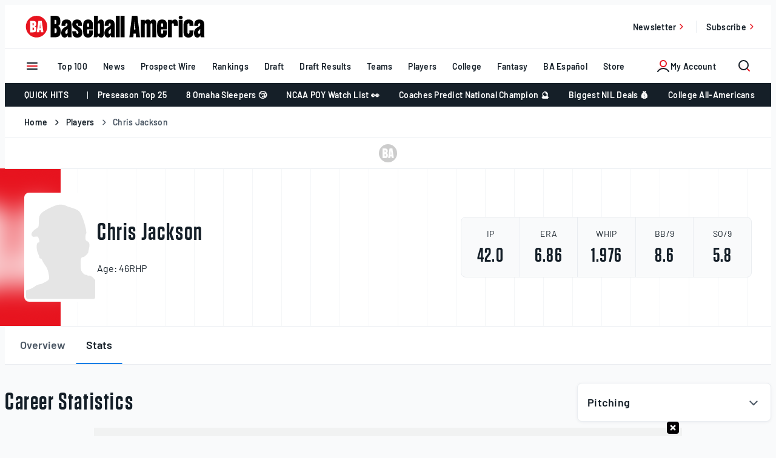

--- FILE ---
content_type: text/html; charset=UTF-8
request_url: https://www.baseballamerica.com/players/282492-chris-jackson/stats/
body_size: 55328
content:
<!doctype html>
<html lang="en-US" class="no-js">
<head>
	<meta charset="UTF-8"><script type="text/javascript">(window.NREUM||(NREUM={})).init={privacy:{cookies_enabled:true},ajax:{deny_list:["bam.nr-data.net"]},feature_flags:["soft_nav"],distributed_tracing:{enabled:true}};(window.NREUM||(NREUM={})).loader_config={agentID:"594417212",accountID:"3977003",trustKey:"66686",xpid:"Vw8AVlZTCxAFXFNbBggCUFU=",licenseKey:"NRJS-b0573d72cec9dc0d22e",applicationID:"582919561",browserID:"594417212"};;/*! For license information please see nr-loader-spa-1.308.0.min.js.LICENSE.txt */
(()=>{var e,t,r={384:(e,t,r)=>{"use strict";r.d(t,{NT:()=>a,US:()=>u,Zm:()=>o,bQ:()=>d,dV:()=>c,pV:()=>l});var n=r(6154),i=r(1863),s=r(1910);const a={beacon:"bam.nr-data.net",errorBeacon:"bam.nr-data.net"};function o(){return n.gm.NREUM||(n.gm.NREUM={}),void 0===n.gm.newrelic&&(n.gm.newrelic=n.gm.NREUM),n.gm.NREUM}function c(){let e=o();return e.o||(e.o={ST:n.gm.setTimeout,SI:n.gm.setImmediate||n.gm.setInterval,CT:n.gm.clearTimeout,XHR:n.gm.XMLHttpRequest,REQ:n.gm.Request,EV:n.gm.Event,PR:n.gm.Promise,MO:n.gm.MutationObserver,FETCH:n.gm.fetch,WS:n.gm.WebSocket},(0,s.i)(...Object.values(e.o))),e}function d(e,t){let r=o();r.initializedAgents??={},t.initializedAt={ms:(0,i.t)(),date:new Date},r.initializedAgents[e]=t}function u(e,t){o()[e]=t}function l(){return function(){let e=o();const t=e.info||{};e.info={beacon:a.beacon,errorBeacon:a.errorBeacon,...t}}(),function(){let e=o();const t=e.init||{};e.init={...t}}(),c(),function(){let e=o();const t=e.loader_config||{};e.loader_config={...t}}(),o()}},782:(e,t,r)=>{"use strict";r.d(t,{T:()=>n});const n=r(860).K7.pageViewTiming},860:(e,t,r)=>{"use strict";r.d(t,{$J:()=>u,K7:()=>c,P3:()=>d,XX:()=>i,Yy:()=>o,df:()=>s,qY:()=>n,v4:()=>a});const n="events",i="jserrors",s="browser/blobs",a="rum",o="browser/logs",c={ajax:"ajax",genericEvents:"generic_events",jserrors:i,logging:"logging",metrics:"metrics",pageAction:"page_action",pageViewEvent:"page_view_event",pageViewTiming:"page_view_timing",sessionReplay:"session_replay",sessionTrace:"session_trace",softNav:"soft_navigations",spa:"spa"},d={[c.pageViewEvent]:1,[c.pageViewTiming]:2,[c.metrics]:3,[c.jserrors]:4,[c.spa]:5,[c.ajax]:6,[c.sessionTrace]:7,[c.softNav]:8,[c.sessionReplay]:9,[c.logging]:10,[c.genericEvents]:11},u={[c.pageViewEvent]:a,[c.pageViewTiming]:n,[c.ajax]:n,[c.spa]:n,[c.softNav]:n,[c.metrics]:i,[c.jserrors]:i,[c.sessionTrace]:s,[c.sessionReplay]:s,[c.logging]:o,[c.genericEvents]:"ins"}},944:(e,t,r)=>{"use strict";r.d(t,{R:()=>i});var n=r(3241);function i(e,t){"function"==typeof console.debug&&(console.debug("New Relic Warning: https://github.com/newrelic/newrelic-browser-agent/blob/main/docs/warning-codes.md#".concat(e),t),(0,n.W)({agentIdentifier:null,drained:null,type:"data",name:"warn",feature:"warn",data:{code:e,secondary:t}}))}},993:(e,t,r)=>{"use strict";r.d(t,{A$:()=>s,ET:()=>a,TZ:()=>o,p_:()=>i});var n=r(860);const i={ERROR:"ERROR",WARN:"WARN",INFO:"INFO",DEBUG:"DEBUG",TRACE:"TRACE"},s={OFF:0,ERROR:1,WARN:2,INFO:3,DEBUG:4,TRACE:5},a="log",o=n.K7.logging},1541:(e,t,r)=>{"use strict";r.d(t,{U:()=>i,f:()=>n});const n={MFE:"MFE",BA:"BA"};function i(e,t){if(2!==t?.harvestEndpointVersion)return{};const r=t.agentRef.runtime.appMetadata.agents[0].entityGuid;return e?{"source.id":e.id,"source.name":e.name,"source.type":e.type,"parent.id":e.parent?.id||r,"parent.type":e.parent?.type||n.BA}:{"entity.guid":r,appId:t.agentRef.info.applicationID}}},1687:(e,t,r)=>{"use strict";r.d(t,{Ak:()=>d,Ze:()=>h,x3:()=>u});var n=r(3241),i=r(7836),s=r(3606),a=r(860),o=r(2646);const c={};function d(e,t){const r={staged:!1,priority:a.P3[t]||0};l(e),c[e].get(t)||c[e].set(t,r)}function u(e,t){e&&c[e]&&(c[e].get(t)&&c[e].delete(t),p(e,t,!1),c[e].size&&f(e))}function l(e){if(!e)throw new Error("agentIdentifier required");c[e]||(c[e]=new Map)}function h(e="",t="feature",r=!1){if(l(e),!e||!c[e].get(t)||r)return p(e,t);c[e].get(t).staged=!0,f(e)}function f(e){const t=Array.from(c[e]);t.every(([e,t])=>t.staged)&&(t.sort((e,t)=>e[1].priority-t[1].priority),t.forEach(([t])=>{c[e].delete(t),p(e,t)}))}function p(e,t,r=!0){const a=e?i.ee.get(e):i.ee,c=s.i.handlers;if(!a.aborted&&a.backlog&&c){if((0,n.W)({agentIdentifier:e,type:"lifecycle",name:"drain",feature:t}),r){const e=a.backlog[t],r=c[t];if(r){for(let t=0;e&&t<e.length;++t)g(e[t],r);Object.entries(r).forEach(([e,t])=>{Object.values(t||{}).forEach(t=>{t[0]?.on&&t[0]?.context()instanceof o.y&&t[0].on(e,t[1])})})}}a.isolatedBacklog||delete c[t],a.backlog[t]=null,a.emit("drain-"+t,[])}}function g(e,t){var r=e[1];Object.values(t[r]||{}).forEach(t=>{var r=e[0];if(t[0]===r){var n=t[1],i=e[3],s=e[2];n.apply(i,s)}})}},1738:(e,t,r)=>{"use strict";r.d(t,{U:()=>f,Y:()=>h});var n=r(3241),i=r(9908),s=r(1863),a=r(944),o=r(5701),c=r(3969),d=r(8362),u=r(860),l=r(4261);function h(e,t,r,s){const h=s||r;!h||h[e]&&h[e]!==d.d.prototype[e]||(h[e]=function(){(0,i.p)(c.xV,["API/"+e+"/called"],void 0,u.K7.metrics,r.ee),(0,n.W)({agentIdentifier:r.agentIdentifier,drained:!!o.B?.[r.agentIdentifier],type:"data",name:"api",feature:l.Pl+e,data:{}});try{return t.apply(this,arguments)}catch(e){(0,a.R)(23,e)}})}function f(e,t,r,n,a){const o=e.info;null===r?delete o.jsAttributes[t]:o.jsAttributes[t]=r,(a||null===r)&&(0,i.p)(l.Pl+n,[(0,s.t)(),t,r],void 0,"session",e.ee)}},1741:(e,t,r)=>{"use strict";r.d(t,{W:()=>s});var n=r(944),i=r(4261);class s{#e(e,...t){if(this[e]!==s.prototype[e])return this[e](...t);(0,n.R)(35,e)}addPageAction(e,t){return this.#e(i.hG,e,t)}register(e){return this.#e(i.eY,e)}recordCustomEvent(e,t){return this.#e(i.fF,e,t)}setPageViewName(e,t){return this.#e(i.Fw,e,t)}setCustomAttribute(e,t,r){return this.#e(i.cD,e,t,r)}noticeError(e,t){return this.#e(i.o5,e,t)}setUserId(e,t=!1){return this.#e(i.Dl,e,t)}setApplicationVersion(e){return this.#e(i.nb,e)}setErrorHandler(e){return this.#e(i.bt,e)}addRelease(e,t){return this.#e(i.k6,e,t)}log(e,t){return this.#e(i.$9,e,t)}start(){return this.#e(i.d3)}finished(e){return this.#e(i.BL,e)}recordReplay(){return this.#e(i.CH)}pauseReplay(){return this.#e(i.Tb)}addToTrace(e){return this.#e(i.U2,e)}setCurrentRouteName(e){return this.#e(i.PA,e)}interaction(e){return this.#e(i.dT,e)}wrapLogger(e,t,r){return this.#e(i.Wb,e,t,r)}measure(e,t){return this.#e(i.V1,e,t)}consent(e){return this.#e(i.Pv,e)}}},1863:(e,t,r)=>{"use strict";function n(){return Math.floor(performance.now())}r.d(t,{t:()=>n})},1910:(e,t,r)=>{"use strict";r.d(t,{i:()=>s});var n=r(944);const i=new Map;function s(...e){return e.every(e=>{if(i.has(e))return i.get(e);const t="function"==typeof e?e.toString():"",r=t.includes("[native code]"),s=t.includes("nrWrapper");return r||s||(0,n.R)(64,e?.name||t),i.set(e,r),r})}},2555:(e,t,r)=>{"use strict";r.d(t,{D:()=>o,f:()=>a});var n=r(384),i=r(8122);const s={beacon:n.NT.beacon,errorBeacon:n.NT.errorBeacon,licenseKey:void 0,applicationID:void 0,sa:void 0,queueTime:void 0,applicationTime:void 0,ttGuid:void 0,user:void 0,account:void 0,product:void 0,extra:void 0,jsAttributes:{},userAttributes:void 0,atts:void 0,transactionName:void 0,tNamePlain:void 0};function a(e){try{return!!e.licenseKey&&!!e.errorBeacon&&!!e.applicationID}catch(e){return!1}}const o=e=>(0,i.a)(e,s)},2614:(e,t,r)=>{"use strict";r.d(t,{BB:()=>a,H3:()=>n,g:()=>d,iL:()=>c,tS:()=>o,uh:()=>i,wk:()=>s});const n="NRBA",i="SESSION",s=144e5,a=18e5,o={STARTED:"session-started",PAUSE:"session-pause",RESET:"session-reset",RESUME:"session-resume",UPDATE:"session-update"},c={SAME_TAB:"same-tab",CROSS_TAB:"cross-tab"},d={OFF:0,FULL:1,ERROR:2}},2646:(e,t,r)=>{"use strict";r.d(t,{y:()=>n});class n{constructor(e){this.contextId=e}}},2843:(e,t,r)=>{"use strict";r.d(t,{G:()=>s,u:()=>i});var n=r(3878);function i(e,t=!1,r,i){(0,n.DD)("visibilitychange",function(){if(t)return void("hidden"===document.visibilityState&&e());e(document.visibilityState)},r,i)}function s(e,t,r){(0,n.sp)("pagehide",e,t,r)}},3241:(e,t,r)=>{"use strict";r.d(t,{W:()=>s});var n=r(6154);const i="newrelic";function s(e={}){try{n.gm.dispatchEvent(new CustomEvent(i,{detail:e}))}catch(e){}}},3304:(e,t,r)=>{"use strict";r.d(t,{A:()=>s});var n=r(7836);const i=()=>{const e=new WeakSet;return(t,r)=>{if("object"==typeof r&&null!==r){if(e.has(r))return;e.add(r)}return r}};function s(e){try{return JSON.stringify(e,i())??""}catch(e){try{n.ee.emit("internal-error",[e])}catch(e){}return""}}},3333:(e,t,r)=>{"use strict";r.d(t,{$v:()=>u,TZ:()=>n,Xh:()=>c,Zp:()=>i,kd:()=>d,mq:()=>o,nf:()=>a,qN:()=>s});const n=r(860).K7.genericEvents,i=["auxclick","click","copy","keydown","paste","scrollend"],s=["focus","blur"],a=4,o=1e3,c=2e3,d=["PageAction","UserAction","BrowserPerformance"],u={RESOURCES:"experimental.resources",REGISTER:"register"}},3434:(e,t,r)=>{"use strict";r.d(t,{Jt:()=>s,YM:()=>d});var n=r(7836),i=r(5607);const s="nr@original:".concat(i.W),a=50;var o=Object.prototype.hasOwnProperty,c=!1;function d(e,t){return e||(e=n.ee),r.inPlace=function(e,t,n,i,s){n||(n="");const a="-"===n.charAt(0);for(let o=0;o<t.length;o++){const c=t[o],d=e[c];l(d)||(e[c]=r(d,a?c+n:n,i,c,s))}},r.flag=s,r;function r(t,r,n,c,d){return l(t)?t:(r||(r=""),nrWrapper[s]=t,function(e,t,r){if(Object.defineProperty&&Object.keys)try{return Object.keys(e).forEach(function(r){Object.defineProperty(t,r,{get:function(){return e[r]},set:function(t){return e[r]=t,t}})}),t}catch(e){u([e],r)}for(var n in e)o.call(e,n)&&(t[n]=e[n])}(t,nrWrapper,e),nrWrapper);function nrWrapper(){var s,o,l,h;let f;try{o=this,s=[...arguments],l="function"==typeof n?n(s,o):n||{}}catch(t){u([t,"",[s,o,c],l],e)}i(r+"start",[s,o,c],l,d);const p=performance.now();let g;try{return h=t.apply(o,s),g=performance.now(),h}catch(e){throw g=performance.now(),i(r+"err",[s,o,e],l,d),f=e,f}finally{const e=g-p,t={start:p,end:g,duration:e,isLongTask:e>=a,methodName:c,thrownError:f};t.isLongTask&&i("long-task",[t,o],l,d),i(r+"end",[s,o,h],l,d)}}}function i(r,n,i,s){if(!c||t){var a=c;c=!0;try{e.emit(r,n,i,t,s)}catch(t){u([t,r,n,i],e)}c=a}}}function u(e,t){t||(t=n.ee);try{t.emit("internal-error",e)}catch(e){}}function l(e){return!(e&&"function"==typeof e&&e.apply&&!e[s])}},3606:(e,t,r)=>{"use strict";r.d(t,{i:()=>s});var n=r(9908);s.on=a;var i=s.handlers={};function s(e,t,r,s){a(s||n.d,i,e,t,r)}function a(e,t,r,i,s){s||(s="feature"),e||(e=n.d);var a=t[s]=t[s]||{};(a[r]=a[r]||[]).push([e,i])}},3738:(e,t,r)=>{"use strict";r.d(t,{He:()=>i,Kp:()=>o,Lc:()=>d,Rz:()=>u,TZ:()=>n,bD:()=>s,d3:()=>a,jx:()=>l,sl:()=>h,uP:()=>c});const n=r(860).K7.sessionTrace,i="bstResource",s="resource",a="-start",o="-end",c="fn"+a,d="fn"+o,u="pushState",l=1e3,h=3e4},3785:(e,t,r)=>{"use strict";r.d(t,{R:()=>c,b:()=>d});var n=r(9908),i=r(1863),s=r(860),a=r(3969),o=r(993);function c(e,t,r={},c=o.p_.INFO,d=!0,u,l=(0,i.t)()){(0,n.p)(a.xV,["API/logging/".concat(c.toLowerCase(),"/called")],void 0,s.K7.metrics,e),(0,n.p)(o.ET,[l,t,r,c,d,u],void 0,s.K7.logging,e)}function d(e){return"string"==typeof e&&Object.values(o.p_).some(t=>t===e.toUpperCase().trim())}},3878:(e,t,r)=>{"use strict";function n(e,t){return{capture:e,passive:!1,signal:t}}function i(e,t,r=!1,i){window.addEventListener(e,t,n(r,i))}function s(e,t,r=!1,i){document.addEventListener(e,t,n(r,i))}r.d(t,{DD:()=>s,jT:()=>n,sp:()=>i})},3962:(e,t,r)=>{"use strict";r.d(t,{AM:()=>a,O2:()=>l,OV:()=>s,Qu:()=>h,TZ:()=>c,ih:()=>f,pP:()=>o,t1:()=>u,tC:()=>i,wD:()=>d});var n=r(860);const i=["click","keydown","submit"],s="popstate",a="api",o="initialPageLoad",c=n.K7.softNav,d=5e3,u=500,l={INITIAL_PAGE_LOAD:"",ROUTE_CHANGE:1,UNSPECIFIED:2},h={INTERACTION:1,AJAX:2,CUSTOM_END:3,CUSTOM_TRACER:4},f={IP:"in progress",PF:"pending finish",FIN:"finished",CAN:"cancelled"}},3969:(e,t,r)=>{"use strict";r.d(t,{TZ:()=>n,XG:()=>o,rs:()=>i,xV:()=>a,z_:()=>s});const n=r(860).K7.metrics,i="sm",s="cm",a="storeSupportabilityMetrics",o="storeEventMetrics"},4234:(e,t,r)=>{"use strict";r.d(t,{W:()=>s});var n=r(7836),i=r(1687);class s{constructor(e,t){this.agentIdentifier=e,this.ee=n.ee.get(e),this.featureName=t,this.blocked=!1}deregisterDrain(){(0,i.x3)(this.agentIdentifier,this.featureName)}}},4261:(e,t,r)=>{"use strict";r.d(t,{$9:()=>u,BL:()=>c,CH:()=>p,Dl:()=>R,Fw:()=>w,PA:()=>v,Pl:()=>n,Pv:()=>A,Tb:()=>h,U2:()=>a,V1:()=>E,Wb:()=>T,bt:()=>y,cD:()=>b,d3:()=>x,dT:()=>d,eY:()=>g,fF:()=>f,hG:()=>s,hw:()=>i,k6:()=>o,nb:()=>m,o5:()=>l});const n="api-",i=n+"ixn-",s="addPageAction",a="addToTrace",o="addRelease",c="finished",d="interaction",u="log",l="noticeError",h="pauseReplay",f="recordCustomEvent",p="recordReplay",g="register",m="setApplicationVersion",v="setCurrentRouteName",b="setCustomAttribute",y="setErrorHandler",w="setPageViewName",R="setUserId",x="start",T="wrapLogger",E="measure",A="consent"},5205:(e,t,r)=>{"use strict";r.d(t,{j:()=>S});var n=r(384),i=r(1741);var s=r(2555),a=r(3333);const o=e=>{if(!e||"string"!=typeof e)return!1;try{document.createDocumentFragment().querySelector(e)}catch{return!1}return!0};var c=r(2614),d=r(944),u=r(8122);const l="[data-nr-mask]",h=e=>(0,u.a)(e,(()=>{const e={feature_flags:[],experimental:{allow_registered_children:!1,resources:!1},mask_selector:"*",block_selector:"[data-nr-block]",mask_input_options:{color:!1,date:!1,"datetime-local":!1,email:!1,month:!1,number:!1,range:!1,search:!1,tel:!1,text:!1,time:!1,url:!1,week:!1,textarea:!1,select:!1,password:!0}};return{ajax:{deny_list:void 0,block_internal:!0,enabled:!0,autoStart:!0},api:{get allow_registered_children(){return e.feature_flags.includes(a.$v.REGISTER)||e.experimental.allow_registered_children},set allow_registered_children(t){e.experimental.allow_registered_children=t},duplicate_registered_data:!1},browser_consent_mode:{enabled:!1},distributed_tracing:{enabled:void 0,exclude_newrelic_header:void 0,cors_use_newrelic_header:void 0,cors_use_tracecontext_headers:void 0,allowed_origins:void 0},get feature_flags(){return e.feature_flags},set feature_flags(t){e.feature_flags=t},generic_events:{enabled:!0,autoStart:!0},harvest:{interval:30},jserrors:{enabled:!0,autoStart:!0},logging:{enabled:!0,autoStart:!0},metrics:{enabled:!0,autoStart:!0},obfuscate:void 0,page_action:{enabled:!0},page_view_event:{enabled:!0,autoStart:!0},page_view_timing:{enabled:!0,autoStart:!0},performance:{capture_marks:!1,capture_measures:!1,capture_detail:!0,resources:{get enabled(){return e.feature_flags.includes(a.$v.RESOURCES)||e.experimental.resources},set enabled(t){e.experimental.resources=t},asset_types:[],first_party_domains:[],ignore_newrelic:!0}},privacy:{cookies_enabled:!0},proxy:{assets:void 0,beacon:void 0},session:{expiresMs:c.wk,inactiveMs:c.BB},session_replay:{autoStart:!0,enabled:!1,preload:!1,sampling_rate:10,error_sampling_rate:100,collect_fonts:!1,inline_images:!1,fix_stylesheets:!0,mask_all_inputs:!0,get mask_text_selector(){return e.mask_selector},set mask_text_selector(t){o(t)?e.mask_selector="".concat(t,",").concat(l):""===t||null===t?e.mask_selector=l:(0,d.R)(5,t)},get block_class(){return"nr-block"},get ignore_class(){return"nr-ignore"},get mask_text_class(){return"nr-mask"},get block_selector(){return e.block_selector},set block_selector(t){o(t)?e.block_selector+=",".concat(t):""!==t&&(0,d.R)(6,t)},get mask_input_options(){return e.mask_input_options},set mask_input_options(t){t&&"object"==typeof t?e.mask_input_options={...t,password:!0}:(0,d.R)(7,t)}},session_trace:{enabled:!0,autoStart:!0},soft_navigations:{enabled:!0,autoStart:!0},spa:{enabled:!0,autoStart:!0},ssl:void 0,user_actions:{enabled:!0,elementAttributes:["id","className","tagName","type"]}}})());var f=r(6154),p=r(9324);let g=0;const m={buildEnv:p.F3,distMethod:p.Xs,version:p.xv,originTime:f.WN},v={consented:!1},b={appMetadata:{},get consented(){return this.session?.state?.consent||v.consented},set consented(e){v.consented=e},customTransaction:void 0,denyList:void 0,disabled:!1,harvester:void 0,isolatedBacklog:!1,isRecording:!1,loaderType:void 0,maxBytes:3e4,obfuscator:void 0,onerror:void 0,ptid:void 0,releaseIds:{},session:void 0,timeKeeper:void 0,registeredEntities:[],jsAttributesMetadata:{bytes:0},get harvestCount(){return++g}},y=e=>{const t=(0,u.a)(e,b),r=Object.keys(m).reduce((e,t)=>(e[t]={value:m[t],writable:!1,configurable:!0,enumerable:!0},e),{});return Object.defineProperties(t,r)};var w=r(5701);const R=e=>{const t=e.startsWith("http");e+="/",r.p=t?e:"https://"+e};var x=r(7836),T=r(3241);const E={accountID:void 0,trustKey:void 0,agentID:void 0,licenseKey:void 0,applicationID:void 0,xpid:void 0},A=e=>(0,u.a)(e,E),_=new Set;function S(e,t={},r,a){let{init:o,info:c,loader_config:d,runtime:u={},exposed:l=!0}=t;if(!c){const e=(0,n.pV)();o=e.init,c=e.info,d=e.loader_config}e.init=h(o||{}),e.loader_config=A(d||{}),c.jsAttributes??={},f.bv&&(c.jsAttributes.isWorker=!0),e.info=(0,s.D)(c);const p=e.init,g=[c.beacon,c.errorBeacon];_.has(e.agentIdentifier)||(p.proxy.assets&&(R(p.proxy.assets),g.push(p.proxy.assets)),p.proxy.beacon&&g.push(p.proxy.beacon),e.beacons=[...g],function(e){const t=(0,n.pV)();Object.getOwnPropertyNames(i.W.prototype).forEach(r=>{const n=i.W.prototype[r];if("function"!=typeof n||"constructor"===n)return;let s=t[r];e[r]&&!1!==e.exposed&&"micro-agent"!==e.runtime?.loaderType&&(t[r]=(...t)=>{const n=e[r](...t);return s?s(...t):n})})}(e),(0,n.US)("activatedFeatures",w.B)),u.denyList=[...p.ajax.deny_list||[],...p.ajax.block_internal?g:[]],u.ptid=e.agentIdentifier,u.loaderType=r,e.runtime=y(u),_.has(e.agentIdentifier)||(e.ee=x.ee.get(e.agentIdentifier),e.exposed=l,(0,T.W)({agentIdentifier:e.agentIdentifier,drained:!!w.B?.[e.agentIdentifier],type:"lifecycle",name:"initialize",feature:void 0,data:e.config})),_.add(e.agentIdentifier)}},5270:(e,t,r)=>{"use strict";r.d(t,{Aw:()=>a,SR:()=>s,rF:()=>o});var n=r(384),i=r(7767);function s(e){return!!(0,n.dV)().o.MO&&(0,i.V)(e)&&!0===e?.session_trace.enabled}function a(e){return!0===e?.session_replay.preload&&s(e)}function o(e,t){try{if("string"==typeof t?.type){if("password"===t.type.toLowerCase())return"*".repeat(e?.length||0);if(void 0!==t?.dataset?.nrUnmask||t?.classList?.contains("nr-unmask"))return e}}catch(e){}return"string"==typeof e?e.replace(/[\S]/g,"*"):"*".repeat(e?.length||0)}},5289:(e,t,r)=>{"use strict";r.d(t,{GG:()=>a,Qr:()=>c,sB:()=>o});var n=r(3878),i=r(6389);function s(){return"undefined"==typeof document||"complete"===document.readyState}function a(e,t){if(s())return e();const r=(0,i.J)(e),a=setInterval(()=>{s()&&(clearInterval(a),r())},500);(0,n.sp)("load",r,t)}function o(e){if(s())return e();(0,n.DD)("DOMContentLoaded",e)}function c(e){if(s())return e();(0,n.sp)("popstate",e)}},5607:(e,t,r)=>{"use strict";r.d(t,{W:()=>n});const n=(0,r(9566).bz)()},5701:(e,t,r)=>{"use strict";r.d(t,{B:()=>s,t:()=>a});var n=r(3241);const i=new Set,s={};function a(e,t){const r=t.agentIdentifier;s[r]??={},e&&"object"==typeof e&&(i.has(r)||(t.ee.emit("rumresp",[e]),s[r]=e,i.add(r),(0,n.W)({agentIdentifier:r,loaded:!0,drained:!0,type:"lifecycle",name:"load",feature:void 0,data:e})))}},6154:(e,t,r)=>{"use strict";r.d(t,{OF:()=>d,RI:()=>i,WN:()=>h,bv:()=>s,eN:()=>f,gm:()=>a,lR:()=>l,m:()=>c,mw:()=>o,sb:()=>u});var n=r(1863);const i="undefined"!=typeof window&&!!window.document,s="undefined"!=typeof WorkerGlobalScope&&("undefined"!=typeof self&&self instanceof WorkerGlobalScope&&self.navigator instanceof WorkerNavigator||"undefined"!=typeof globalThis&&globalThis instanceof WorkerGlobalScope&&globalThis.navigator instanceof WorkerNavigator),a=i?window:"undefined"!=typeof WorkerGlobalScope&&("undefined"!=typeof self&&self instanceof WorkerGlobalScope&&self||"undefined"!=typeof globalThis&&globalThis instanceof WorkerGlobalScope&&globalThis),o=Boolean("hidden"===a?.document?.visibilityState),c=""+a?.location,d=/iPad|iPhone|iPod/.test(a.navigator?.userAgent),u=d&&"undefined"==typeof SharedWorker,l=(()=>{const e=a.navigator?.userAgent?.match(/Firefox[/\s](\d+\.\d+)/);return Array.isArray(e)&&e.length>=2?+e[1]:0})(),h=Date.now()-(0,n.t)(),f=()=>"undefined"!=typeof PerformanceNavigationTiming&&a?.performance?.getEntriesByType("navigation")?.[0]?.responseStart},6344:(e,t,r)=>{"use strict";r.d(t,{BB:()=>u,Qb:()=>l,TZ:()=>i,Ug:()=>a,Vh:()=>s,_s:()=>o,bc:()=>d,yP:()=>c});var n=r(2614);const i=r(860).K7.sessionReplay,s="errorDuringReplay",a=.12,o={DomContentLoaded:0,Load:1,FullSnapshot:2,IncrementalSnapshot:3,Meta:4,Custom:5},c={[n.g.ERROR]:15e3,[n.g.FULL]:3e5,[n.g.OFF]:0},d={RESET:{message:"Session was reset",sm:"Reset"},IMPORT:{message:"Recorder failed to import",sm:"Import"},TOO_MANY:{message:"429: Too Many Requests",sm:"Too-Many"},TOO_BIG:{message:"Payload was too large",sm:"Too-Big"},CROSS_TAB:{message:"Session Entity was set to OFF on another tab",sm:"Cross-Tab"},ENTITLEMENTS:{message:"Session Replay is not allowed and will not be started",sm:"Entitlement"}},u=5e3,l={API:"api",RESUME:"resume",SWITCH_TO_FULL:"switchToFull",INITIALIZE:"initialize",PRELOAD:"preload"}},6389:(e,t,r)=>{"use strict";function n(e,t=500,r={}){const n=r?.leading||!1;let i;return(...r)=>{n&&void 0===i&&(e.apply(this,r),i=setTimeout(()=>{i=clearTimeout(i)},t)),n||(clearTimeout(i),i=setTimeout(()=>{e.apply(this,r)},t))}}function i(e){let t=!1;return(...r)=>{t||(t=!0,e.apply(this,r))}}r.d(t,{J:()=>i,s:()=>n})},6630:(e,t,r)=>{"use strict";r.d(t,{T:()=>n});const n=r(860).K7.pageViewEvent},6774:(e,t,r)=>{"use strict";r.d(t,{T:()=>n});const n=r(860).K7.jserrors},7295:(e,t,r)=>{"use strict";r.d(t,{Xv:()=>a,gX:()=>i,iW:()=>s});var n=[];function i(e){if(!e||s(e))return!1;if(0===n.length)return!0;if("*"===n[0].hostname)return!1;for(var t=0;t<n.length;t++){var r=n[t];if(r.hostname.test(e.hostname)&&r.pathname.test(e.pathname))return!1}return!0}function s(e){return void 0===e.hostname}function a(e){if(n=[],e&&e.length)for(var t=0;t<e.length;t++){let r=e[t];if(!r)continue;if("*"===r)return void(n=[{hostname:"*"}]);0===r.indexOf("http://")?r=r.substring(7):0===r.indexOf("https://")&&(r=r.substring(8));const i=r.indexOf("/");let s,a;i>0?(s=r.substring(0,i),a=r.substring(i)):(s=r,a="*");let[c]=s.split(":");n.push({hostname:o(c),pathname:o(a,!0)})}}function o(e,t=!1){const r=e.replace(/[.+?^${}()|[\]\\]/g,e=>"\\"+e).replace(/\*/g,".*?");return new RegExp((t?"^":"")+r+"$")}},7485:(e,t,r)=>{"use strict";r.d(t,{D:()=>i});var n=r(6154);function i(e){if(0===(e||"").indexOf("data:"))return{protocol:"data"};try{const t=new URL(e,location.href),r={port:t.port,hostname:t.hostname,pathname:t.pathname,search:t.search,protocol:t.protocol.slice(0,t.protocol.indexOf(":")),sameOrigin:t.protocol===n.gm?.location?.protocol&&t.host===n.gm?.location?.host};return r.port&&""!==r.port||("http:"===t.protocol&&(r.port="80"),"https:"===t.protocol&&(r.port="443")),r.pathname&&""!==r.pathname?r.pathname.startsWith("/")||(r.pathname="/".concat(r.pathname)):r.pathname="/",r}catch(e){return{}}}},7699:(e,t,r)=>{"use strict";r.d(t,{It:()=>s,KC:()=>o,No:()=>i,qh:()=>a});var n=r(860);const i=16e3,s=1e6,a="SESSION_ERROR",o={[n.K7.logging]:!0,[n.K7.genericEvents]:!1,[n.K7.jserrors]:!1,[n.K7.ajax]:!1}},7767:(e,t,r)=>{"use strict";r.d(t,{V:()=>i});var n=r(6154);const i=e=>n.RI&&!0===e?.privacy.cookies_enabled},7836:(e,t,r)=>{"use strict";r.d(t,{P:()=>o,ee:()=>c});var n=r(384),i=r(8990),s=r(2646),a=r(5607);const o="nr@context:".concat(a.W),c=function e(t,r){var n={},a={},u={},l=!1;try{l=16===r.length&&d.initializedAgents?.[r]?.runtime.isolatedBacklog}catch(e){}var h={on:p,addEventListener:p,removeEventListener:function(e,t){var r=n[e];if(!r)return;for(var i=0;i<r.length;i++)r[i]===t&&r.splice(i,1)},emit:function(e,r,n,i,s){!1!==s&&(s=!0);if(c.aborted&&!i)return;t&&s&&t.emit(e,r,n);var o=f(n);g(e).forEach(e=>{e.apply(o,r)});var d=v()[a[e]];d&&d.push([h,e,r,o]);return o},get:m,listeners:g,context:f,buffer:function(e,t){const r=v();if(t=t||"feature",h.aborted)return;Object.entries(e||{}).forEach(([e,n])=>{a[n]=t,t in r||(r[t]=[])})},abort:function(){h._aborted=!0,Object.keys(h.backlog).forEach(e=>{delete h.backlog[e]})},isBuffering:function(e){return!!v()[a[e]]},debugId:r,backlog:l?{}:t&&"object"==typeof t.backlog?t.backlog:{},isolatedBacklog:l};return Object.defineProperty(h,"aborted",{get:()=>{let e=h._aborted||!1;return e||(t&&(e=t.aborted),e)}}),h;function f(e){return e&&e instanceof s.y?e:e?(0,i.I)(e,o,()=>new s.y(o)):new s.y(o)}function p(e,t){n[e]=g(e).concat(t)}function g(e){return n[e]||[]}function m(t){return u[t]=u[t]||e(h,t)}function v(){return h.backlog}}(void 0,"globalEE"),d=(0,n.Zm)();d.ee||(d.ee=c)},8122:(e,t,r)=>{"use strict";r.d(t,{a:()=>i});var n=r(944);function i(e,t){try{if(!e||"object"!=typeof e)return(0,n.R)(3);if(!t||"object"!=typeof t)return(0,n.R)(4);const r=Object.create(Object.getPrototypeOf(t),Object.getOwnPropertyDescriptors(t)),s=0===Object.keys(r).length?e:r;for(let a in s)if(void 0!==e[a])try{if(null===e[a]){r[a]=null;continue}Array.isArray(e[a])&&Array.isArray(t[a])?r[a]=Array.from(new Set([...e[a],...t[a]])):"object"==typeof e[a]&&"object"==typeof t[a]?r[a]=i(e[a],t[a]):r[a]=e[a]}catch(e){r[a]||(0,n.R)(1,e)}return r}catch(e){(0,n.R)(2,e)}}},8139:(e,t,r)=>{"use strict";r.d(t,{u:()=>h});var n=r(7836),i=r(3434),s=r(8990),a=r(6154);const o={},c=a.gm.XMLHttpRequest,d="addEventListener",u="removeEventListener",l="nr@wrapped:".concat(n.P);function h(e){var t=function(e){return(e||n.ee).get("events")}(e);if(o[t.debugId]++)return t;o[t.debugId]=1;var r=(0,i.YM)(t,!0);function h(e){r.inPlace(e,[d,u],"-",p)}function p(e,t){return e[1]}return"getPrototypeOf"in Object&&(a.RI&&f(document,h),c&&f(c.prototype,h),f(a.gm,h)),t.on(d+"-start",function(e,t){var n=e[1];if(null!==n&&("function"==typeof n||"object"==typeof n)&&"newrelic"!==e[0]){var i=(0,s.I)(n,l,function(){var e={object:function(){if("function"!=typeof n.handleEvent)return;return n.handleEvent.apply(n,arguments)},function:n}[typeof n];return e?r(e,"fn-",null,e.name||"anonymous"):n});this.wrapped=e[1]=i}}),t.on(u+"-start",function(e){e[1]=this.wrapped||e[1]}),t}function f(e,t,...r){let n=e;for(;"object"==typeof n&&!Object.prototype.hasOwnProperty.call(n,d);)n=Object.getPrototypeOf(n);n&&t(n,...r)}},8362:(e,t,r)=>{"use strict";r.d(t,{d:()=>s});var n=r(9566),i=r(1741);class s extends i.W{agentIdentifier=(0,n.LA)(16)}},8374:(e,t,r)=>{r.nc=(()=>{try{return document?.currentScript?.nonce}catch(e){}return""})()},8990:(e,t,r)=>{"use strict";r.d(t,{I:()=>i});var n=Object.prototype.hasOwnProperty;function i(e,t,r){if(n.call(e,t))return e[t];var i=r();if(Object.defineProperty&&Object.keys)try{return Object.defineProperty(e,t,{value:i,writable:!0,enumerable:!1}),i}catch(e){}return e[t]=i,i}},9119:(e,t,r)=>{"use strict";r.d(t,{L:()=>s});var n=/([^?#]*)[^#]*(#[^?]*|$).*/,i=/([^?#]*)().*/;function s(e,t){return e?e.replace(t?n:i,"$1$2"):e}},9300:(e,t,r)=>{"use strict";r.d(t,{T:()=>n});const n=r(860).K7.ajax},9324:(e,t,r)=>{"use strict";r.d(t,{AJ:()=>a,F3:()=>i,Xs:()=>s,Yq:()=>o,xv:()=>n});const n="1.308.0",i="PROD",s="CDN",a="@newrelic/rrweb",o="1.0.1"},9566:(e,t,r)=>{"use strict";r.d(t,{LA:()=>o,ZF:()=>c,bz:()=>a,el:()=>d});var n=r(6154);const i="xxxxxxxx-xxxx-4xxx-yxxx-xxxxxxxxxxxx";function s(e,t){return e?15&e[t]:16*Math.random()|0}function a(){const e=n.gm?.crypto||n.gm?.msCrypto;let t,r=0;return e&&e.getRandomValues&&(t=e.getRandomValues(new Uint8Array(30))),i.split("").map(e=>"x"===e?s(t,r++).toString(16):"y"===e?(3&s()|8).toString(16):e).join("")}function o(e){const t=n.gm?.crypto||n.gm?.msCrypto;let r,i=0;t&&t.getRandomValues&&(r=t.getRandomValues(new Uint8Array(e)));const a=[];for(var o=0;o<e;o++)a.push(s(r,i++).toString(16));return a.join("")}function c(){return o(16)}function d(){return o(32)}},9908:(e,t,r)=>{"use strict";r.d(t,{d:()=>n,p:()=>i});var n=r(7836).ee.get("handle");function i(e,t,r,i,s){s?(s.buffer([e],i),s.emit(e,t,r)):(n.buffer([e],i),n.emit(e,t,r))}}},n={};function i(e){var t=n[e];if(void 0!==t)return t.exports;var s=n[e]={exports:{}};return r[e](s,s.exports,i),s.exports}i.m=r,i.d=(e,t)=>{for(var r in t)i.o(t,r)&&!i.o(e,r)&&Object.defineProperty(e,r,{enumerable:!0,get:t[r]})},i.f={},i.e=e=>Promise.all(Object.keys(i.f).reduce((t,r)=>(i.f[r](e,t),t),[])),i.u=e=>({212:"nr-spa-compressor",249:"nr-spa-recorder",478:"nr-spa"}[e]+"-1.308.0.min.js"),i.o=(e,t)=>Object.prototype.hasOwnProperty.call(e,t),e={},t="NRBA-1.308.0.PROD:",i.l=(r,n,s,a)=>{if(e[r])e[r].push(n);else{var o,c;if(void 0!==s)for(var d=document.getElementsByTagName("script"),u=0;u<d.length;u++){var l=d[u];if(l.getAttribute("src")==r||l.getAttribute("data-webpack")==t+s){o=l;break}}if(!o){c=!0;var h={478:"sha512-RSfSVnmHk59T/uIPbdSE0LPeqcEdF4/+XhfJdBuccH5rYMOEZDhFdtnh6X6nJk7hGpzHd9Ujhsy7lZEz/ORYCQ==",249:"sha512-ehJXhmntm85NSqW4MkhfQqmeKFulra3klDyY0OPDUE+sQ3GokHlPh1pmAzuNy//3j4ac6lzIbmXLvGQBMYmrkg==",212:"sha512-B9h4CR46ndKRgMBcK+j67uSR2RCnJfGefU+A7FrgR/k42ovXy5x/MAVFiSvFxuVeEk/pNLgvYGMp1cBSK/G6Fg=="};(o=document.createElement("script")).charset="utf-8",i.nc&&o.setAttribute("nonce",i.nc),o.setAttribute("data-webpack",t+s),o.src=r,0!==o.src.indexOf(window.location.origin+"/")&&(o.crossOrigin="anonymous"),h[a]&&(o.integrity=h[a])}e[r]=[n];var f=(t,n)=>{o.onerror=o.onload=null,clearTimeout(p);var i=e[r];if(delete e[r],o.parentNode&&o.parentNode.removeChild(o),i&&i.forEach(e=>e(n)),t)return t(n)},p=setTimeout(f.bind(null,void 0,{type:"timeout",target:o}),12e4);o.onerror=f.bind(null,o.onerror),o.onload=f.bind(null,o.onload),c&&document.head.appendChild(o)}},i.r=e=>{"undefined"!=typeof Symbol&&Symbol.toStringTag&&Object.defineProperty(e,Symbol.toStringTag,{value:"Module"}),Object.defineProperty(e,"__esModule",{value:!0})},i.p="https://js-agent.newrelic.com/",(()=>{var e={38:0,788:0};i.f.j=(t,r)=>{var n=i.o(e,t)?e[t]:void 0;if(0!==n)if(n)r.push(n[2]);else{var s=new Promise((r,i)=>n=e[t]=[r,i]);r.push(n[2]=s);var a=i.p+i.u(t),o=new Error;i.l(a,r=>{if(i.o(e,t)&&(0!==(n=e[t])&&(e[t]=void 0),n)){var s=r&&("load"===r.type?"missing":r.type),a=r&&r.target&&r.target.src;o.message="Loading chunk "+t+" failed: ("+s+": "+a+")",o.name="ChunkLoadError",o.type=s,o.request=a,n[1](o)}},"chunk-"+t,t)}};var t=(t,r)=>{var n,s,[a,o,c]=r,d=0;if(a.some(t=>0!==e[t])){for(n in o)i.o(o,n)&&(i.m[n]=o[n]);if(c)c(i)}for(t&&t(r);d<a.length;d++)s=a[d],i.o(e,s)&&e[s]&&e[s][0](),e[s]=0},r=self["webpackChunk:NRBA-1.308.0.PROD"]=self["webpackChunk:NRBA-1.308.0.PROD"]||[];r.forEach(t.bind(null,0)),r.push=t.bind(null,r.push.bind(r))})(),(()=>{"use strict";i(8374);var e=i(8362),t=i(860);const r=Object.values(t.K7);var n=i(5205);var s=i(9908),a=i(1863),o=i(4261),c=i(1738);var d=i(1687),u=i(4234),l=i(5289),h=i(6154),f=i(944),p=i(5270),g=i(7767),m=i(6389),v=i(7699);class b extends u.W{constructor(e,t){super(e.agentIdentifier,t),this.agentRef=e,this.abortHandler=void 0,this.featAggregate=void 0,this.loadedSuccessfully=void 0,this.onAggregateImported=new Promise(e=>{this.loadedSuccessfully=e}),this.deferred=Promise.resolve(),!1===e.init[this.featureName].autoStart?this.deferred=new Promise((t,r)=>{this.ee.on("manual-start-all",(0,m.J)(()=>{(0,d.Ak)(e.agentIdentifier,this.featureName),t()}))}):(0,d.Ak)(e.agentIdentifier,t)}importAggregator(e,t,r={}){if(this.featAggregate)return;const n=async()=>{let n;await this.deferred;try{if((0,g.V)(e.init)){const{setupAgentSession:t}=await i.e(478).then(i.bind(i,8766));n=t(e)}}catch(e){(0,f.R)(20,e),this.ee.emit("internal-error",[e]),(0,s.p)(v.qh,[e],void 0,this.featureName,this.ee)}try{if(!this.#t(this.featureName,n,e.init))return(0,d.Ze)(this.agentIdentifier,this.featureName),void this.loadedSuccessfully(!1);const{Aggregate:i}=await t();this.featAggregate=new i(e,r),e.runtime.harvester.initializedAggregates.push(this.featAggregate),this.loadedSuccessfully(!0)}catch(e){(0,f.R)(34,e),this.abortHandler?.(),(0,d.Ze)(this.agentIdentifier,this.featureName,!0),this.loadedSuccessfully(!1),this.ee&&this.ee.abort()}};h.RI?(0,l.GG)(()=>n(),!0):n()}#t(e,r,n){if(this.blocked)return!1;switch(e){case t.K7.sessionReplay:return(0,p.SR)(n)&&!!r;case t.K7.sessionTrace:return!!r;default:return!0}}}var y=i(6630),w=i(2614),R=i(3241);class x extends b{static featureName=y.T;constructor(e){var t;super(e,y.T),this.setupInspectionEvents(e.agentIdentifier),t=e,(0,c.Y)(o.Fw,function(e,r){"string"==typeof e&&("/"!==e.charAt(0)&&(e="/"+e),t.runtime.customTransaction=(r||"http://custom.transaction")+e,(0,s.p)(o.Pl+o.Fw,[(0,a.t)()],void 0,void 0,t.ee))},t),this.importAggregator(e,()=>i.e(478).then(i.bind(i,2467)))}setupInspectionEvents(e){const t=(t,r)=>{t&&(0,R.W)({agentIdentifier:e,timeStamp:t.timeStamp,loaded:"complete"===t.target.readyState,type:"window",name:r,data:t.target.location+""})};(0,l.sB)(e=>{t(e,"DOMContentLoaded")}),(0,l.GG)(e=>{t(e,"load")}),(0,l.Qr)(e=>{t(e,"navigate")}),this.ee.on(w.tS.UPDATE,(t,r)=>{(0,R.W)({agentIdentifier:e,type:"lifecycle",name:"session",data:r})})}}var T=i(384);class E extends e.d{constructor(e){var t;(super(),h.gm)?(this.features={},(0,T.bQ)(this.agentIdentifier,this),this.desiredFeatures=new Set(e.features||[]),this.desiredFeatures.add(x),(0,n.j)(this,e,e.loaderType||"agent"),t=this,(0,c.Y)(o.cD,function(e,r,n=!1){if("string"==typeof e){if(["string","number","boolean"].includes(typeof r)||null===r)return(0,c.U)(t,e,r,o.cD,n);(0,f.R)(40,typeof r)}else(0,f.R)(39,typeof e)},t),function(e){(0,c.Y)(o.Dl,function(t,r=!1){if("string"!=typeof t&&null!==t)return void(0,f.R)(41,typeof t);const n=e.info.jsAttributes["enduser.id"];r&&null!=n&&n!==t?(0,s.p)(o.Pl+"setUserIdAndResetSession",[t],void 0,"session",e.ee):(0,c.U)(e,"enduser.id",t,o.Dl,!0)},e)}(this),function(e){(0,c.Y)(o.nb,function(t){if("string"==typeof t||null===t)return(0,c.U)(e,"application.version",t,o.nb,!1);(0,f.R)(42,typeof t)},e)}(this),function(e){(0,c.Y)(o.d3,function(){e.ee.emit("manual-start-all")},e)}(this),function(e){(0,c.Y)(o.Pv,function(t=!0){if("boolean"==typeof t){if((0,s.p)(o.Pl+o.Pv,[t],void 0,"session",e.ee),e.runtime.consented=t,t){const t=e.features.page_view_event;t.onAggregateImported.then(e=>{const r=t.featAggregate;e&&!r.sentRum&&r.sendRum()})}}else(0,f.R)(65,typeof t)},e)}(this),this.run()):(0,f.R)(21)}get config(){return{info:this.info,init:this.init,loader_config:this.loader_config,runtime:this.runtime}}get api(){return this}run(){try{const e=function(e){const t={};return r.forEach(r=>{t[r]=!!e[r]?.enabled}),t}(this.init),n=[...this.desiredFeatures];n.sort((e,r)=>t.P3[e.featureName]-t.P3[r.featureName]),n.forEach(r=>{if(!e[r.featureName]&&r.featureName!==t.K7.pageViewEvent)return;if(r.featureName===t.K7.spa)return void(0,f.R)(67);const n=function(e){switch(e){case t.K7.ajax:return[t.K7.jserrors];case t.K7.sessionTrace:return[t.K7.ajax,t.K7.pageViewEvent];case t.K7.sessionReplay:return[t.K7.sessionTrace];case t.K7.pageViewTiming:return[t.K7.pageViewEvent];default:return[]}}(r.featureName).filter(e=>!(e in this.features));n.length>0&&(0,f.R)(36,{targetFeature:r.featureName,missingDependencies:n}),this.features[r.featureName]=new r(this)})}catch(e){(0,f.R)(22,e);for(const e in this.features)this.features[e].abortHandler?.();const t=(0,T.Zm)();delete t.initializedAgents[this.agentIdentifier]?.features,delete this.sharedAggregator;return t.ee.get(this.agentIdentifier).abort(),!1}}}var A=i(2843),_=i(782);class S extends b{static featureName=_.T;constructor(e){super(e,_.T),h.RI&&((0,A.u)(()=>(0,s.p)("docHidden",[(0,a.t)()],void 0,_.T,this.ee),!0),(0,A.G)(()=>(0,s.p)("winPagehide",[(0,a.t)()],void 0,_.T,this.ee)),this.importAggregator(e,()=>i.e(478).then(i.bind(i,9917))))}}var O=i(3969);class I extends b{static featureName=O.TZ;constructor(e){super(e,O.TZ),h.RI&&document.addEventListener("securitypolicyviolation",e=>{(0,s.p)(O.xV,["Generic/CSPViolation/Detected"],void 0,this.featureName,this.ee)}),this.importAggregator(e,()=>i.e(478).then(i.bind(i,6555)))}}var N=i(6774),P=i(3878),k=i(3304);class D{constructor(e,t,r,n,i){this.name="UncaughtError",this.message="string"==typeof e?e:(0,k.A)(e),this.sourceURL=t,this.line=r,this.column=n,this.__newrelic=i}}function C(e){return M(e)?e:new D(void 0!==e?.message?e.message:e,e?.filename||e?.sourceURL,e?.lineno||e?.line,e?.colno||e?.col,e?.__newrelic,e?.cause)}function j(e){const t="Unhandled Promise Rejection: ";if(!e?.reason)return;if(M(e.reason)){try{e.reason.message.startsWith(t)||(e.reason.message=t+e.reason.message)}catch(e){}return C(e.reason)}const r=C(e.reason);return(r.message||"").startsWith(t)||(r.message=t+r.message),r}function L(e){if(e.error instanceof SyntaxError&&!/:\d+$/.test(e.error.stack?.trim())){const t=new D(e.message,e.filename,e.lineno,e.colno,e.error.__newrelic,e.cause);return t.name=SyntaxError.name,t}return M(e.error)?e.error:C(e)}function M(e){return e instanceof Error&&!!e.stack}function H(e,r,n,i,o=(0,a.t)()){"string"==typeof e&&(e=new Error(e)),(0,s.p)("err",[e,o,!1,r,n.runtime.isRecording,void 0,i],void 0,t.K7.jserrors,n.ee),(0,s.p)("uaErr",[],void 0,t.K7.genericEvents,n.ee)}var B=i(1541),K=i(993),W=i(3785);function U(e,{customAttributes:t={},level:r=K.p_.INFO}={},n,i,s=(0,a.t)()){(0,W.R)(n.ee,e,t,r,!1,i,s)}function F(e,r,n,i,c=(0,a.t)()){(0,s.p)(o.Pl+o.hG,[c,e,r,i],void 0,t.K7.genericEvents,n.ee)}function V(e,r,n,i,c=(0,a.t)()){const{start:d,end:u,customAttributes:l}=r||{},h={customAttributes:l||{}};if("object"!=typeof h.customAttributes||"string"!=typeof e||0===e.length)return void(0,f.R)(57);const p=(e,t)=>null==e?t:"number"==typeof e?e:e instanceof PerformanceMark?e.startTime:Number.NaN;if(h.start=p(d,0),h.end=p(u,c),Number.isNaN(h.start)||Number.isNaN(h.end))(0,f.R)(57);else{if(h.duration=h.end-h.start,!(h.duration<0))return(0,s.p)(o.Pl+o.V1,[h,e,i],void 0,t.K7.genericEvents,n.ee),h;(0,f.R)(58)}}function G(e,r={},n,i,c=(0,a.t)()){(0,s.p)(o.Pl+o.fF,[c,e,r,i],void 0,t.K7.genericEvents,n.ee)}function z(e){(0,c.Y)(o.eY,function(t){return Y(e,t)},e)}function Y(e,r,n){(0,f.R)(54,"newrelic.register"),r||={},r.type=B.f.MFE,r.licenseKey||=e.info.licenseKey,r.blocked=!1,r.parent=n||{},Array.isArray(r.tags)||(r.tags=[]);const i={};r.tags.forEach(e=>{"name"!==e&&"id"!==e&&(i["source.".concat(e)]=!0)}),r.isolated??=!0;let o=()=>{};const c=e.runtime.registeredEntities;if(!r.isolated){const e=c.find(({metadata:{target:{id:e}}})=>e===r.id&&!r.isolated);if(e)return e}const d=e=>{r.blocked=!0,o=e};function u(e){return"string"==typeof e&&!!e.trim()&&e.trim().length<501||"number"==typeof e}e.init.api.allow_registered_children||d((0,m.J)(()=>(0,f.R)(55))),u(r.id)&&u(r.name)||d((0,m.J)(()=>(0,f.R)(48,r)));const l={addPageAction:(t,n={})=>g(F,[t,{...i,...n},e],r),deregister:()=>{d((0,m.J)(()=>(0,f.R)(68)))},log:(t,n={})=>g(U,[t,{...n,customAttributes:{...i,...n.customAttributes||{}}},e],r),measure:(t,n={})=>g(V,[t,{...n,customAttributes:{...i,...n.customAttributes||{}}},e],r),noticeError:(t,n={})=>g(H,[t,{...i,...n},e],r),register:(t={})=>g(Y,[e,t],l.metadata.target),recordCustomEvent:(t,n={})=>g(G,[t,{...i,...n},e],r),setApplicationVersion:e=>p("application.version",e),setCustomAttribute:(e,t)=>p(e,t),setUserId:e=>p("enduser.id",e),metadata:{customAttributes:i,target:r}},h=()=>(r.blocked&&o(),r.blocked);h()||c.push(l);const p=(e,t)=>{h()||(i[e]=t)},g=(r,n,i)=>{if(h())return;const o=(0,a.t)();(0,s.p)(O.xV,["API/register/".concat(r.name,"/called")],void 0,t.K7.metrics,e.ee);try{if(e.init.api.duplicate_registered_data&&"register"!==r.name){let e=n;if(n[1]instanceof Object){const t={"child.id":i.id,"child.type":i.type};e="customAttributes"in n[1]?[n[0],{...n[1],customAttributes:{...n[1].customAttributes,...t}},...n.slice(2)]:[n[0],{...n[1],...t},...n.slice(2)]}r(...e,void 0,o)}return r(...n,i,o)}catch(e){(0,f.R)(50,e)}};return l}class Z extends b{static featureName=N.T;constructor(e){var t;super(e,N.T),t=e,(0,c.Y)(o.o5,(e,r)=>H(e,r,t),t),function(e){(0,c.Y)(o.bt,function(t){e.runtime.onerror=t},e)}(e),function(e){let t=0;(0,c.Y)(o.k6,function(e,r){++t>10||(this.runtime.releaseIds[e.slice(-200)]=(""+r).slice(-200))},e)}(e),z(e);try{this.removeOnAbort=new AbortController}catch(e){}this.ee.on("internal-error",(t,r)=>{this.abortHandler&&(0,s.p)("ierr",[C(t),(0,a.t)(),!0,{},e.runtime.isRecording,r],void 0,this.featureName,this.ee)}),h.gm.addEventListener("unhandledrejection",t=>{this.abortHandler&&(0,s.p)("err",[j(t),(0,a.t)(),!1,{unhandledPromiseRejection:1},e.runtime.isRecording],void 0,this.featureName,this.ee)},(0,P.jT)(!1,this.removeOnAbort?.signal)),h.gm.addEventListener("error",t=>{this.abortHandler&&(0,s.p)("err",[L(t),(0,a.t)(),!1,{},e.runtime.isRecording],void 0,this.featureName,this.ee)},(0,P.jT)(!1,this.removeOnAbort?.signal)),this.abortHandler=this.#r,this.importAggregator(e,()=>i.e(478).then(i.bind(i,2176)))}#r(){this.removeOnAbort?.abort(),this.abortHandler=void 0}}var q=i(8990);let X=1;function J(e){const t=typeof e;return!e||"object"!==t&&"function"!==t?-1:e===h.gm?0:(0,q.I)(e,"nr@id",function(){return X++})}function Q(e){if("string"==typeof e&&e.length)return e.length;if("object"==typeof e){if("undefined"!=typeof ArrayBuffer&&e instanceof ArrayBuffer&&e.byteLength)return e.byteLength;if("undefined"!=typeof Blob&&e instanceof Blob&&e.size)return e.size;if(!("undefined"!=typeof FormData&&e instanceof FormData))try{return(0,k.A)(e).length}catch(e){return}}}var ee=i(8139),te=i(7836),re=i(3434);const ne={},ie=["open","send"];function se(e){var t=e||te.ee;const r=function(e){return(e||te.ee).get("xhr")}(t);if(void 0===h.gm.XMLHttpRequest)return r;if(ne[r.debugId]++)return r;ne[r.debugId]=1,(0,ee.u)(t);var n=(0,re.YM)(r),i=h.gm.XMLHttpRequest,s=h.gm.MutationObserver,a=h.gm.Promise,o=h.gm.setInterval,c="readystatechange",d=["onload","onerror","onabort","onloadstart","onloadend","onprogress","ontimeout"],u=[],l=h.gm.XMLHttpRequest=function(e){const t=new i(e),s=r.context(t);try{r.emit("new-xhr",[t],s),t.addEventListener(c,(a=s,function(){var e=this;e.readyState>3&&!a.resolved&&(a.resolved=!0,r.emit("xhr-resolved",[],e)),n.inPlace(e,d,"fn-",y)}),(0,P.jT)(!1))}catch(e){(0,f.R)(15,e);try{r.emit("internal-error",[e])}catch(e){}}var a;return t};function p(e,t){n.inPlace(t,["onreadystatechange"],"fn-",y)}if(function(e,t){for(var r in e)t[r]=e[r]}(i,l),l.prototype=i.prototype,n.inPlace(l.prototype,ie,"-xhr-",y),r.on("send-xhr-start",function(e,t){p(e,t),function(e){u.push(e),s&&(g?g.then(b):o?o(b):(m=-m,v.data=m))}(t)}),r.on("open-xhr-start",p),s){var g=a&&a.resolve();if(!o&&!a){var m=1,v=document.createTextNode(m);new s(b).observe(v,{characterData:!0})}}else t.on("fn-end",function(e){e[0]&&e[0].type===c||b()});function b(){for(var e=0;e<u.length;e++)p(0,u[e]);u.length&&(u=[])}function y(e,t){return t}return r}var ae="fetch-",oe=ae+"body-",ce=["arrayBuffer","blob","json","text","formData"],de=h.gm.Request,ue=h.gm.Response,le="prototype";const he={};function fe(e){const t=function(e){return(e||te.ee).get("fetch")}(e);if(!(de&&ue&&h.gm.fetch))return t;if(he[t.debugId]++)return t;function r(e,r,n){var i=e[r];"function"==typeof i&&(e[r]=function(){var e,r=[...arguments],s={};t.emit(n+"before-start",[r],s),s[te.P]&&s[te.P].dt&&(e=s[te.P].dt);var a=i.apply(this,r);return t.emit(n+"start",[r,e],a),a.then(function(e){return t.emit(n+"end",[null,e],a),e},function(e){throw t.emit(n+"end",[e],a),e})})}return he[t.debugId]=1,ce.forEach(e=>{r(de[le],e,oe),r(ue[le],e,oe)}),r(h.gm,"fetch",ae),t.on(ae+"end",function(e,r){var n=this;if(r){var i=r.headers.get("content-length");null!==i&&(n.rxSize=i),t.emit(ae+"done",[null,r],n)}else t.emit(ae+"done",[e],n)}),t}var pe=i(7485),ge=i(9566);class me{constructor(e){this.agentRef=e}generateTracePayload(e){const t=this.agentRef.loader_config;if(!this.shouldGenerateTrace(e)||!t)return null;var r=(t.accountID||"").toString()||null,n=(t.agentID||"").toString()||null,i=(t.trustKey||"").toString()||null;if(!r||!n)return null;var s=(0,ge.ZF)(),a=(0,ge.el)(),o=Date.now(),c={spanId:s,traceId:a,timestamp:o};return(e.sameOrigin||this.isAllowedOrigin(e)&&this.useTraceContextHeadersForCors())&&(c.traceContextParentHeader=this.generateTraceContextParentHeader(s,a),c.traceContextStateHeader=this.generateTraceContextStateHeader(s,o,r,n,i)),(e.sameOrigin&&!this.excludeNewrelicHeader()||!e.sameOrigin&&this.isAllowedOrigin(e)&&this.useNewrelicHeaderForCors())&&(c.newrelicHeader=this.generateTraceHeader(s,a,o,r,n,i)),c}generateTraceContextParentHeader(e,t){return"00-"+t+"-"+e+"-01"}generateTraceContextStateHeader(e,t,r,n,i){return i+"@nr=0-1-"+r+"-"+n+"-"+e+"----"+t}generateTraceHeader(e,t,r,n,i,s){if(!("function"==typeof h.gm?.btoa))return null;var a={v:[0,1],d:{ty:"Browser",ac:n,ap:i,id:e,tr:t,ti:r}};return s&&n!==s&&(a.d.tk=s),btoa((0,k.A)(a))}shouldGenerateTrace(e){return this.agentRef.init?.distributed_tracing?.enabled&&this.isAllowedOrigin(e)}isAllowedOrigin(e){var t=!1;const r=this.agentRef.init?.distributed_tracing;if(e.sameOrigin)t=!0;else if(r?.allowed_origins instanceof Array)for(var n=0;n<r.allowed_origins.length;n++){var i=(0,pe.D)(r.allowed_origins[n]);if(e.hostname===i.hostname&&e.protocol===i.protocol&&e.port===i.port){t=!0;break}}return t}excludeNewrelicHeader(){var e=this.agentRef.init?.distributed_tracing;return!!e&&!!e.exclude_newrelic_header}useNewrelicHeaderForCors(){var e=this.agentRef.init?.distributed_tracing;return!!e&&!1!==e.cors_use_newrelic_header}useTraceContextHeadersForCors(){var e=this.agentRef.init?.distributed_tracing;return!!e&&!!e.cors_use_tracecontext_headers}}var ve=i(9300),be=i(7295);function ye(e){return"string"==typeof e?e:e instanceof(0,T.dV)().o.REQ?e.url:h.gm?.URL&&e instanceof URL?e.href:void 0}var we=["load","error","abort","timeout"],Re=we.length,xe=(0,T.dV)().o.REQ,Te=(0,T.dV)().o.XHR;const Ee="X-NewRelic-App-Data";class Ae extends b{static featureName=ve.T;constructor(e){super(e,ve.T),this.dt=new me(e),this.handler=(e,t,r,n)=>(0,s.p)(e,t,r,n,this.ee);try{const e={xmlhttprequest:"xhr",fetch:"fetch",beacon:"beacon"};h.gm?.performance?.getEntriesByType("resource").forEach(r=>{if(r.initiatorType in e&&0!==r.responseStatus){const n={status:r.responseStatus},i={rxSize:r.transferSize,duration:Math.floor(r.duration),cbTime:0};_e(n,r.name),this.handler("xhr",[n,i,r.startTime,r.responseEnd,e[r.initiatorType]],void 0,t.K7.ajax)}})}catch(e){}fe(this.ee),se(this.ee),function(e,r,n,i){function o(e){var t=this;t.totalCbs=0,t.called=0,t.cbTime=0,t.end=T,t.ended=!1,t.xhrGuids={},t.lastSize=null,t.loadCaptureCalled=!1,t.params=this.params||{},t.metrics=this.metrics||{},t.latestLongtaskEnd=0,e.addEventListener("load",function(r){E(t,e)},(0,P.jT)(!1)),h.lR||e.addEventListener("progress",function(e){t.lastSize=e.loaded},(0,P.jT)(!1))}function c(e){this.params={method:e[0]},_e(this,e[1]),this.metrics={}}function d(t,r){e.loader_config.xpid&&this.sameOrigin&&r.setRequestHeader("X-NewRelic-ID",e.loader_config.xpid);var n=i.generateTracePayload(this.parsedOrigin);if(n){var s=!1;n.newrelicHeader&&(r.setRequestHeader("newrelic",n.newrelicHeader),s=!0),n.traceContextParentHeader&&(r.setRequestHeader("traceparent",n.traceContextParentHeader),n.traceContextStateHeader&&r.setRequestHeader("tracestate",n.traceContextStateHeader),s=!0),s&&(this.dt=n)}}function u(e,t){var n=this.metrics,i=e[0],s=this;if(n&&i){var o=Q(i);o&&(n.txSize=o)}this.startTime=(0,a.t)(),this.body=i,this.listener=function(e){try{"abort"!==e.type||s.loadCaptureCalled||(s.params.aborted=!0),("load"!==e.type||s.called===s.totalCbs&&(s.onloadCalled||"function"!=typeof t.onload)&&"function"==typeof s.end)&&s.end(t)}catch(e){try{r.emit("internal-error",[e])}catch(e){}}};for(var c=0;c<Re;c++)t.addEventListener(we[c],this.listener,(0,P.jT)(!1))}function l(e,t,r){this.cbTime+=e,t?this.onloadCalled=!0:this.called+=1,this.called!==this.totalCbs||!this.onloadCalled&&"function"==typeof r.onload||"function"!=typeof this.end||this.end(r)}function f(e,t){var r=""+J(e)+!!t;this.xhrGuids&&!this.xhrGuids[r]&&(this.xhrGuids[r]=!0,this.totalCbs+=1)}function p(e,t){var r=""+J(e)+!!t;this.xhrGuids&&this.xhrGuids[r]&&(delete this.xhrGuids[r],this.totalCbs-=1)}function g(){this.endTime=(0,a.t)()}function m(e,t){t instanceof Te&&"load"===e[0]&&r.emit("xhr-load-added",[e[1],e[2]],t)}function v(e,t){t instanceof Te&&"load"===e[0]&&r.emit("xhr-load-removed",[e[1],e[2]],t)}function b(e,t,r){t instanceof Te&&("onload"===r&&(this.onload=!0),("load"===(e[0]&&e[0].type)||this.onload)&&(this.xhrCbStart=(0,a.t)()))}function y(e,t){this.xhrCbStart&&r.emit("xhr-cb-time",[(0,a.t)()-this.xhrCbStart,this.onload,t],t)}function w(e){var t,r=e[1]||{};if("string"==typeof e[0]?0===(t=e[0]).length&&h.RI&&(t=""+h.gm.location.href):e[0]&&e[0].url?t=e[0].url:h.gm?.URL&&e[0]&&e[0]instanceof URL?t=e[0].href:"function"==typeof e[0].toString&&(t=e[0].toString()),"string"==typeof t&&0!==t.length){t&&(this.parsedOrigin=(0,pe.D)(t),this.sameOrigin=this.parsedOrigin.sameOrigin);var n=i.generateTracePayload(this.parsedOrigin);if(n&&(n.newrelicHeader||n.traceContextParentHeader))if(e[0]&&e[0].headers)o(e[0].headers,n)&&(this.dt=n);else{var s={};for(var a in r)s[a]=r[a];s.headers=new Headers(r.headers||{}),o(s.headers,n)&&(this.dt=n),e.length>1?e[1]=s:e.push(s)}}function o(e,t){var r=!1;return t.newrelicHeader&&(e.set("newrelic",t.newrelicHeader),r=!0),t.traceContextParentHeader&&(e.set("traceparent",t.traceContextParentHeader),t.traceContextStateHeader&&e.set("tracestate",t.traceContextStateHeader),r=!0),r}}function R(e,t){this.params={},this.metrics={},this.startTime=(0,a.t)(),this.dt=t,e.length>=1&&(this.target=e[0]),e.length>=2&&(this.opts=e[1]);var r=this.opts||{},n=this.target;_e(this,ye(n));var i=(""+(n&&n instanceof xe&&n.method||r.method||"GET")).toUpperCase();this.params.method=i,this.body=r.body,this.txSize=Q(r.body)||0}function x(e,r){if(this.endTime=(0,a.t)(),this.params||(this.params={}),(0,be.iW)(this.params))return;let i;this.params.status=r?r.status:0,"string"==typeof this.rxSize&&this.rxSize.length>0&&(i=+this.rxSize);const s={txSize:this.txSize,rxSize:i,duration:(0,a.t)()-this.startTime};n("xhr",[this.params,s,this.startTime,this.endTime,"fetch"],this,t.K7.ajax)}function T(e){const r=this.params,i=this.metrics;if(!this.ended){this.ended=!0;for(let t=0;t<Re;t++)e.removeEventListener(we[t],this.listener,!1);r.aborted||(0,be.iW)(r)||(i.duration=(0,a.t)()-this.startTime,this.loadCaptureCalled||4!==e.readyState?null==r.status&&(r.status=0):E(this,e),i.cbTime=this.cbTime,n("xhr",[r,i,this.startTime,this.endTime,"xhr"],this,t.K7.ajax))}}function E(e,n){e.params.status=n.status;var i=function(e,t){var r=e.responseType;return"json"===r&&null!==t?t:"arraybuffer"===r||"blob"===r||"json"===r?Q(e.response):"text"===r||""===r||void 0===r?Q(e.responseText):void 0}(n,e.lastSize);if(i&&(e.metrics.rxSize=i),e.sameOrigin&&n.getAllResponseHeaders().indexOf(Ee)>=0){var a=n.getResponseHeader(Ee);a&&((0,s.p)(O.rs,["Ajax/CrossApplicationTracing/Header/Seen"],void 0,t.K7.metrics,r),e.params.cat=a.split(", ").pop())}e.loadCaptureCalled=!0}r.on("new-xhr",o),r.on("open-xhr-start",c),r.on("open-xhr-end",d),r.on("send-xhr-start",u),r.on("xhr-cb-time",l),r.on("xhr-load-added",f),r.on("xhr-load-removed",p),r.on("xhr-resolved",g),r.on("addEventListener-end",m),r.on("removeEventListener-end",v),r.on("fn-end",y),r.on("fetch-before-start",w),r.on("fetch-start",R),r.on("fn-start",b),r.on("fetch-done",x)}(e,this.ee,this.handler,this.dt),this.importAggregator(e,()=>i.e(478).then(i.bind(i,3845)))}}function _e(e,t){var r=(0,pe.D)(t),n=e.params||e;n.hostname=r.hostname,n.port=r.port,n.protocol=r.protocol,n.host=r.hostname+":"+r.port,n.pathname=r.pathname,e.parsedOrigin=r,e.sameOrigin=r.sameOrigin}const Se={},Oe=["pushState","replaceState"];function Ie(e){const t=function(e){return(e||te.ee).get("history")}(e);return!h.RI||Se[t.debugId]++||(Se[t.debugId]=1,(0,re.YM)(t).inPlace(window.history,Oe,"-")),t}var Ne=i(3738);function Pe(e){(0,c.Y)(o.BL,function(r=Date.now()){const n=r-h.WN;n<0&&(0,f.R)(62,r),(0,s.p)(O.XG,[o.BL,{time:n}],void 0,t.K7.metrics,e.ee),e.addToTrace({name:o.BL,start:r,origin:"nr"}),(0,s.p)(o.Pl+o.hG,[n,o.BL],void 0,t.K7.genericEvents,e.ee)},e)}const{He:ke,bD:De,d3:Ce,Kp:je,TZ:Le,Lc:Me,uP:He,Rz:Be}=Ne;class Ke extends b{static featureName=Le;constructor(e){var r;super(e,Le),r=e,(0,c.Y)(o.U2,function(e){if(!(e&&"object"==typeof e&&e.name&&e.start))return;const n={n:e.name,s:e.start-h.WN,e:(e.end||e.start)-h.WN,o:e.origin||"",t:"api"};n.s<0||n.e<0||n.e<n.s?(0,f.R)(61,{start:n.s,end:n.e}):(0,s.p)("bstApi",[n],void 0,t.K7.sessionTrace,r.ee)},r),Pe(e);if(!(0,g.V)(e.init))return void this.deregisterDrain();const n=this.ee;let d;Ie(n),this.eventsEE=(0,ee.u)(n),this.eventsEE.on(He,function(e,t){this.bstStart=(0,a.t)()}),this.eventsEE.on(Me,function(e,r){(0,s.p)("bst",[e[0],r,this.bstStart,(0,a.t)()],void 0,t.K7.sessionTrace,n)}),n.on(Be+Ce,function(e){this.time=(0,a.t)(),this.startPath=location.pathname+location.hash}),n.on(Be+je,function(e){(0,s.p)("bstHist",[location.pathname+location.hash,this.startPath,this.time],void 0,t.K7.sessionTrace,n)});try{d=new PerformanceObserver(e=>{const r=e.getEntries();(0,s.p)(ke,[r],void 0,t.K7.sessionTrace,n)}),d.observe({type:De,buffered:!0})}catch(e){}this.importAggregator(e,()=>i.e(478).then(i.bind(i,6974)),{resourceObserver:d})}}var We=i(6344);class Ue extends b{static featureName=We.TZ;#n;recorder;constructor(e){var r;let n;super(e,We.TZ),r=e,(0,c.Y)(o.CH,function(){(0,s.p)(o.CH,[],void 0,t.K7.sessionReplay,r.ee)},r),function(e){(0,c.Y)(o.Tb,function(){(0,s.p)(o.Tb,[],void 0,t.K7.sessionReplay,e.ee)},e)}(e);try{n=JSON.parse(localStorage.getItem("".concat(w.H3,"_").concat(w.uh)))}catch(e){}(0,p.SR)(e.init)&&this.ee.on(o.CH,()=>this.#i()),this.#s(n)&&this.importRecorder().then(e=>{e.startRecording(We.Qb.PRELOAD,n?.sessionReplayMode)}),this.importAggregator(this.agentRef,()=>i.e(478).then(i.bind(i,6167)),this),this.ee.on("err",e=>{this.blocked||this.agentRef.runtime.isRecording&&(this.errorNoticed=!0,(0,s.p)(We.Vh,[e],void 0,this.featureName,this.ee))})}#s(e){return e&&(e.sessionReplayMode===w.g.FULL||e.sessionReplayMode===w.g.ERROR)||(0,p.Aw)(this.agentRef.init)}importRecorder(){return this.recorder?Promise.resolve(this.recorder):(this.#n??=Promise.all([i.e(478),i.e(249)]).then(i.bind(i,4866)).then(({Recorder:e})=>(this.recorder=new e(this),this.recorder)).catch(e=>{throw this.ee.emit("internal-error",[e]),this.blocked=!0,e}),this.#n)}#i(){this.blocked||(this.featAggregate?this.featAggregate.mode!==w.g.FULL&&this.featAggregate.initializeRecording(w.g.FULL,!0,We.Qb.API):this.importRecorder().then(()=>{this.recorder.startRecording(We.Qb.API,w.g.FULL)}))}}var Fe=i(3962);class Ve extends b{static featureName=Fe.TZ;constructor(e){if(super(e,Fe.TZ),function(e){const r=e.ee.get("tracer");function n(){}(0,c.Y)(o.dT,function(e){return(new n).get("object"==typeof e?e:{})},e);const i=n.prototype={createTracer:function(n,i){var o={},c=this,d="function"==typeof i;return(0,s.p)(O.xV,["API/createTracer/called"],void 0,t.K7.metrics,e.ee),function(){if(r.emit((d?"":"no-")+"fn-start",[(0,a.t)(),c,d],o),d)try{return i.apply(this,arguments)}catch(e){const t="string"==typeof e?new Error(e):e;throw r.emit("fn-err",[arguments,this,t],o),t}finally{r.emit("fn-end",[(0,a.t)()],o)}}}};["actionText","setName","setAttribute","save","ignore","onEnd","getContext","end","get"].forEach(r=>{c.Y.apply(this,[r,function(){return(0,s.p)(o.hw+r,[performance.now(),...arguments],this,t.K7.softNav,e.ee),this},e,i])}),(0,c.Y)(o.PA,function(){(0,s.p)(o.hw+"routeName",[performance.now(),...arguments],void 0,t.K7.softNav,e.ee)},e)}(e),!h.RI||!(0,T.dV)().o.MO)return;const r=Ie(this.ee);try{this.removeOnAbort=new AbortController}catch(e){}Fe.tC.forEach(e=>{(0,P.sp)(e,e=>{l(e)},!0,this.removeOnAbort?.signal)});const n=()=>(0,s.p)("newURL",[(0,a.t)(),""+window.location],void 0,this.featureName,this.ee);r.on("pushState-end",n),r.on("replaceState-end",n),(0,P.sp)(Fe.OV,e=>{l(e),(0,s.p)("newURL",[e.timeStamp,""+window.location],void 0,this.featureName,this.ee)},!0,this.removeOnAbort?.signal);let d=!1;const u=new((0,T.dV)().o.MO)((e,t)=>{d||(d=!0,requestAnimationFrame(()=>{(0,s.p)("newDom",[(0,a.t)()],void 0,this.featureName,this.ee),d=!1}))}),l=(0,m.s)(e=>{"loading"!==document.readyState&&((0,s.p)("newUIEvent",[e],void 0,this.featureName,this.ee),u.observe(document.body,{attributes:!0,childList:!0,subtree:!0,characterData:!0}))},100,{leading:!0});this.abortHandler=function(){this.removeOnAbort?.abort(),u.disconnect(),this.abortHandler=void 0},this.importAggregator(e,()=>i.e(478).then(i.bind(i,4393)),{domObserver:u})}}var Ge=i(3333),ze=i(9119);const Ye={},Ze=new Set;function qe(e){return"string"==typeof e?{type:"string",size:(new TextEncoder).encode(e).length}:e instanceof ArrayBuffer?{type:"ArrayBuffer",size:e.byteLength}:e instanceof Blob?{type:"Blob",size:e.size}:e instanceof DataView?{type:"DataView",size:e.byteLength}:ArrayBuffer.isView(e)?{type:"TypedArray",size:e.byteLength}:{type:"unknown",size:0}}class Xe{constructor(e,t){this.timestamp=(0,a.t)(),this.currentUrl=(0,ze.L)(window.location.href),this.socketId=(0,ge.LA)(8),this.requestedUrl=(0,ze.L)(e),this.requestedProtocols=Array.isArray(t)?t.join(","):t||"",this.openedAt=void 0,this.protocol=void 0,this.extensions=void 0,this.binaryType=void 0,this.messageOrigin=void 0,this.messageCount=0,this.messageBytes=0,this.messageBytesMin=0,this.messageBytesMax=0,this.messageTypes=void 0,this.sendCount=0,this.sendBytes=0,this.sendBytesMin=0,this.sendBytesMax=0,this.sendTypes=void 0,this.closedAt=void 0,this.closeCode=void 0,this.closeReason="unknown",this.closeWasClean=void 0,this.connectedDuration=0,this.hasErrors=void 0}}class $e extends b{static featureName=Ge.TZ;constructor(e){super(e,Ge.TZ);const r=e.init.feature_flags.includes("websockets"),n=[e.init.page_action.enabled,e.init.performance.capture_marks,e.init.performance.capture_measures,e.init.performance.resources.enabled,e.init.user_actions.enabled,r];var d;let u,l;if(d=e,(0,c.Y)(o.hG,(e,t)=>F(e,t,d),d),function(e){(0,c.Y)(o.fF,(t,r)=>G(t,r,e),e)}(e),Pe(e),z(e),function(e){(0,c.Y)(o.V1,(t,r)=>V(t,r,e),e)}(e),r&&(l=function(e){if(!(0,T.dV)().o.WS)return e;const t=e.get("websockets");if(Ye[t.debugId]++)return t;Ye[t.debugId]=1,(0,A.G)(()=>{const e=(0,a.t)();Ze.forEach(r=>{r.nrData.closedAt=e,r.nrData.closeCode=1001,r.nrData.closeReason="Page navigating away",r.nrData.closeWasClean=!1,r.nrData.openedAt&&(r.nrData.connectedDuration=e-r.nrData.openedAt),t.emit("ws",[r.nrData],r)})});class r extends WebSocket{static name="WebSocket";static toString(){return"function WebSocket() { [native code] }"}toString(){return"[object WebSocket]"}get[Symbol.toStringTag](){return r.name}#a(e){(e.__newrelic??={}).socketId=this.nrData.socketId,this.nrData.hasErrors??=!0}constructor(...e){super(...e),this.nrData=new Xe(e[0],e[1]),this.addEventListener("open",()=>{this.nrData.openedAt=(0,a.t)(),["protocol","extensions","binaryType"].forEach(e=>{this.nrData[e]=this[e]}),Ze.add(this)}),this.addEventListener("message",e=>{const{type:t,size:r}=qe(e.data);this.nrData.messageOrigin??=(0,ze.L)(e.origin),this.nrData.messageCount++,this.nrData.messageBytes+=r,this.nrData.messageBytesMin=Math.min(this.nrData.messageBytesMin||1/0,r),this.nrData.messageBytesMax=Math.max(this.nrData.messageBytesMax,r),(this.nrData.messageTypes??"").includes(t)||(this.nrData.messageTypes=this.nrData.messageTypes?"".concat(this.nrData.messageTypes,",").concat(t):t)}),this.addEventListener("close",e=>{this.nrData.closedAt=(0,a.t)(),this.nrData.closeCode=e.code,e.reason&&(this.nrData.closeReason=e.reason),this.nrData.closeWasClean=e.wasClean,this.nrData.connectedDuration=this.nrData.closedAt-this.nrData.openedAt,Ze.delete(this),t.emit("ws",[this.nrData],this)})}addEventListener(e,t,...r){const n=this,i="function"==typeof t?function(...e){try{return t.apply(this,e)}catch(e){throw n.#a(e),e}}:t?.handleEvent?{handleEvent:function(...e){try{return t.handleEvent.apply(t,e)}catch(e){throw n.#a(e),e}}}:t;return super.addEventListener(e,i,...r)}send(e){if(this.readyState===WebSocket.OPEN){const{type:t,size:r}=qe(e);this.nrData.sendCount++,this.nrData.sendBytes+=r,this.nrData.sendBytesMin=Math.min(this.nrData.sendBytesMin||1/0,r),this.nrData.sendBytesMax=Math.max(this.nrData.sendBytesMax,r),(this.nrData.sendTypes??"").includes(t)||(this.nrData.sendTypes=this.nrData.sendTypes?"".concat(this.nrData.sendTypes,",").concat(t):t)}try{return super.send(e)}catch(e){throw this.#a(e),e}}close(...e){try{super.close(...e)}catch(e){throw this.#a(e),e}}}return h.gm.WebSocket=r,t}(this.ee)),h.RI){if(fe(this.ee),se(this.ee),u=Ie(this.ee),e.init.user_actions.enabled){function f(t){const r=(0,pe.D)(t);return e.beacons.includes(r.hostname+":"+r.port)}function p(){u.emit("navChange")}Ge.Zp.forEach(e=>(0,P.sp)(e,e=>(0,s.p)("ua",[e],void 0,this.featureName,this.ee),!0)),Ge.qN.forEach(e=>{const t=(0,m.s)(e=>{(0,s.p)("ua",[e],void 0,this.featureName,this.ee)},500,{leading:!0});(0,P.sp)(e,t)}),h.gm.addEventListener("error",()=>{(0,s.p)("uaErr",[],void 0,t.K7.genericEvents,this.ee)},(0,P.jT)(!1,this.removeOnAbort?.signal)),this.ee.on("open-xhr-start",(e,r)=>{f(e[1])||r.addEventListener("readystatechange",()=>{2===r.readyState&&(0,s.p)("uaXhr",[],void 0,t.K7.genericEvents,this.ee)})}),this.ee.on("fetch-start",e=>{e.length>=1&&!f(ye(e[0]))&&(0,s.p)("uaXhr",[],void 0,t.K7.genericEvents,this.ee)}),u.on("pushState-end",p),u.on("replaceState-end",p),window.addEventListener("hashchange",p,(0,P.jT)(!0,this.removeOnAbort?.signal)),window.addEventListener("popstate",p,(0,P.jT)(!0,this.removeOnAbort?.signal))}if(e.init.performance.resources.enabled&&h.gm.PerformanceObserver?.supportedEntryTypes.includes("resource")){new PerformanceObserver(e=>{e.getEntries().forEach(e=>{(0,s.p)("browserPerformance.resource",[e],void 0,this.featureName,this.ee)})}).observe({type:"resource",buffered:!0})}}r&&l.on("ws",e=>{(0,s.p)("ws-complete",[e],void 0,this.featureName,this.ee)});try{this.removeOnAbort=new AbortController}catch(g){}this.abortHandler=()=>{this.removeOnAbort?.abort(),this.abortHandler=void 0},n.some(e=>e)?this.importAggregator(e,()=>i.e(478).then(i.bind(i,8019))):this.deregisterDrain()}}var Je=i(2646);const Qe=new Map;function et(e,t,r,n,i=!0){if("object"!=typeof t||!t||"string"!=typeof r||!r||"function"!=typeof t[r])return(0,f.R)(29);const s=function(e){return(e||te.ee).get("logger")}(e),a=(0,re.YM)(s),o=new Je.y(te.P);o.level=n.level,o.customAttributes=n.customAttributes,o.autoCaptured=i;const c=t[r]?.[re.Jt]||t[r];return Qe.set(c,o),a.inPlace(t,[r],"wrap-logger-",()=>Qe.get(c)),s}var tt=i(1910);class rt extends b{static featureName=K.TZ;constructor(e){var t;super(e,K.TZ),t=e,(0,c.Y)(o.$9,(e,r)=>U(e,r,t),t),function(e){(0,c.Y)(o.Wb,(t,r,{customAttributes:n={},level:i=K.p_.INFO}={})=>{et(e.ee,t,r,{customAttributes:n,level:i},!1)},e)}(e),z(e);const r=this.ee;["log","error","warn","info","debug","trace"].forEach(e=>{(0,tt.i)(h.gm.console[e]),et(r,h.gm.console,e,{level:"log"===e?"info":e})}),this.ee.on("wrap-logger-end",function([e]){const{level:t,customAttributes:n,autoCaptured:i}=this;(0,W.R)(r,e,n,t,i)}),this.importAggregator(e,()=>i.e(478).then(i.bind(i,5288)))}}new E({features:[Ae,x,S,Ke,Ue,I,Z,$e,rt,Ve],loaderType:"spa"})})()})();</script>
	<meta name="viewport" content="width=device-width, initial-scale=1, minimum-scale=1">
	<link rel="profile" href="http://gmpg.org/xfn/11">
	<script async src="data:text/javascript,document.documentElement.classList.remove%28%22no-js%22%29%3B"></script>
<meta name='robots' content='index, follow, max-image-preview:large, max-snippet:-1, max-video-preview:-1' />
	<style>img:is([sizes="auto" i], [sizes^="auto," i]) { contain-intrinsic-size: 3000px 1500px }</style>
	<script id="cookieyes" type="text/javascript" src="https://cdn-cookieyes.com/client_data/ab2adade755fe0e93697d26e/script.js"></script>
	<!-- This site is optimized with the Yoast SEO plugin v25.7 - https://yoast.com/wordpress/plugins/seo/ -->
	<title>Chris Jackson Career Stats</title>
	<link rel="canonical" href="https://www.baseballamerica.com/players/282492-chris-jackson/stats/" />
	<meta property="og:locale" content="en_US" />
	<meta property="og:type" content="article" />
	<meta property="og:title" content="Chris Jackson Stats &amp; Scouting Report" />
	<meta property="og:url" content="https://www.baseballamerica.com/players/282492-chris-jackson/" />
	<meta property="og:site_name" content="College Baseball, MLB Draft, Prospects - Baseball America" />
	<meta property="article:publisher" content="https://www.facebook.com/BaseballAmericaMag/" />
	<meta name="twitter:card" content="summary_large_image" />
	<meta name="twitter:site" content="@BaseballAmerica" />
	<meta name="twitter:label1" content="Written by" />
	<meta name="twitter:data1" content="BA Staff" />
	<script type="application/ld+json" class="yoast-schema-graph">{"@context":"https://schema.org","@graph":[{"@type":"WebPage","@id":"https://www.baseballamerica.com/players/282492-chris-jackson/","url":"https://www.baseballamerica.com/players/282492-chris-jackson/","name":"Chris Jackson Stats & Scouting Report","isPartOf":{"@id":"https://www.baseballamerica.com/#website"},"datePublished":"2023-07-05T21:58:14+00:00","breadcrumb":{"@id":"https://www.baseballamerica.com/players/282492-chris-jackson/#breadcrumb"},"inLanguage":"en-US","potentialAction":[{"@type":"ReadAction","target":["https://www.baseballamerica.com/players/282492-chris-jackson/"]}]},{"@type":"BreadcrumbList","@id":"https://www.baseballamerica.com/players/282492-chris-jackson/#breadcrumb","itemListElement":[{"@type":"ListItem","position":1,"name":"Home","item":"https://www.baseballamerica.com/"},{"@type":"ListItem","position":2,"name":"Players","item":"https://www.baseballamerica.com/players/"},{"@type":"ListItem","position":3,"name":"Chris Jackson"}]},{"@type":"WebSite","@id":"https://www.baseballamerica.com/#website","url":"https://www.baseballamerica.com/","name":"Baseball America","description":"Baseball America is the authority on the MLB Draft, MLB prospects, college baseball, high school baseball, international free agents. Baseball America finds the future of the game of baseball.","publisher":{"@id":"https://www.baseballamerica.com/#organization"},"potentialAction":[{"@type":"SearchAction","target":{"@type":"EntryPoint","urlTemplate":"https://www.baseballamerica.com/?s={search_term_string}"},"query-input":{"@type":"PropertyValueSpecification","valueRequired":true,"valueName":"search_term_string"}}],"inLanguage":"en-US"},{"@type":"Organization","@id":"https://www.baseballamerica.com/#organization","name":"Baseball America","url":"https://www.baseballamerica.com/","logo":{"@type":"ImageObject","inLanguage":"en-US","@id":"https://www.baseballamerica.com/#/schema/logo/image/","url":"https://www.baseballamerica.com/wp-content/uploads/bba-media/f5wnc5xx/ba_logo_circle.png","contentUrl":"https://www.baseballamerica.com/wp-content/uploads/bba-media/f5wnc5xx/ba_logo_circle.png","width":900,"height":635,"caption":"Baseball America"},"image":{"@id":"https://www.baseballamerica.com/#/schema/logo/image/"},"sameAs":["https://www.facebook.com/BaseballAmericaMag/","https://x.com/BaseballAmerica","https://www.instagram.com/baseballamerica/","https://www.youtube.com/user/BaseballAmericaVideo","https://www.tiktok.com/@baseballamerica?lang=en"]}]}</script>
	<!-- / Yoast SEO plugin. -->


<link rel='dns-prefetch' href='//www.baseballamerica.com' />
<link rel='dns-prefetch' href='//cdn.adligature.com' />
<link rel='dns-prefetch' href='//www.googletagmanager.com' />
<link rel='dns-prefetch' href='//buy.tinypass.com' />
<link rel="preload" id="baseball-america-global-preload" href="https://www.baseballamerica.com/wp-content/themes/baseball-america/build/css/style.css?ver=c474960311b870015a5c43f5f05db23bc9a805fd" as="style">
<link rel="preload" href="https://www.baseballamerica.com/wp-content/themes/baseball-america/assets/font/tungsten-semibold.woff2" as="font"  type="font/woff2" crossorigin><link rel="preload" href="https://www.baseballamerica.com/wp-content/themes/baseball-america/assets/font/barlow-v12-latin-ext_latin-regular.woff2" as="font"  type="font/woff2" crossorigin><link rel='stylesheet' id='weglot-css-css' href='https://www.baseballamerica.com/wp-content/plugins/weglot/dist/css/front-css.css?ver=4.3.3' media='all' />
<link rel='stylesheet' id='new-flag-css-css' href='https://www.baseballamerica.com/wp-content/plugins/weglot/dist/css/new-flags.css?ver=4.3.3' media='all' />
<style id='custom-flag-handle-inline-css'>
.weglot-flags.flag-0.wg-en>a:before,.weglot-flags.flag-0.wg-en>span:before {background-image: url(https://cdn.weglot.com/flags/rectangle_mat/us.svg); }.weglot-flags.flag-0.wg-es>a:before,.weglot-flags.flag-0.wg-es>span:before {background-image: url(https://cdn.weglot.com/flags/rectangle_mat/do.svg); }.weglot-flags.flag-1.wg-en>a:before,.weglot-flags.flag-1.wg-en>span:before {background-image: url(https://cdn.weglot.com/flags/shiny/us.svg); }.weglot-flags.flag-1.wg-es>a:before,.weglot-flags.flag-1.wg-es>span:before {background-image: url(https://cdn.weglot.com/flags/shiny/do.svg); }.weglot-flags.flag-2.wg-en>a:before,.weglot-flags.flag-2.wg-en>span:before {background-image: url(https://cdn.weglot.com/flags/square/us.svg); }.weglot-flags.flag-2.wg-es>a:before,.weglot-flags.flag-2.wg-es>span:before {background-image: url(https://cdn.weglot.com/flags/square/do.svg); }.weglot-flags.flag-3.wg-en>a:before,.weglot-flags.flag-3.wg-en>span:before {background-image: url(https://cdn.weglot.com/flags/circle/us.svg); }.weglot-flags.flag-3.wg-es>a:before,.weglot-flags.flag-3.wg-es>span:before {background-image: url(https://cdn.weglot.com/flags/circle/do.svg); }
</style>
<link rel='stylesheet' id='baseball-america-global-css' href='https://www.baseballamerica.com/wp-content/themes/baseball-america/build/css/style.css?ver=c474960311b870015a5c43f5f05db23bc9a805fd' media='all' />
<link rel='stylesheet' id='baseball-america-swiper-core-css' href='https://www.baseballamerica.com/wp-content/themes/baseball-america/build/css/swiper-core.css?ver=7ec98499f32859dbf82012973be1015c9a22d297' media='all' />
<noscript><link rel='stylesheet' id='fallback-baseball-america-global-lazy|defer-css' href='https://www.baseballamerica.com/wp-content/themes/baseball-america/build/css/lazy.css?ver=adc83b19e793491b1c6ea0fd8b46cd9f32e592fc' media='all' />
</noscript><link rel='stylesheet' id='baseball-america-global-lazy|defer-css' href='https://www.baseballamerica.com/wp-content/themes/baseball-america/build/css/lazy.css?ver=adc83b19e793491b1c6ea0fd8b46cd9f32e592fc' media='print' onload='this.media="all"; this.onload=null;' />
<script src="https://www.baseballamerica.com/wp-content/plugins/weglot/dist/front-js.js?ver=4.3.3" id="wp-weglot-js-js"></script>
<script src='https://www.googletagmanager.com/gtm.js?id=GTM-5C6BT8G' id='gtm-script-js' defer></script>
<script id="gtm-script-js-after">
window.dataLayer = window.dataLayer || []; window.dataLayer.push( { 'gtm.start': new Date().getTime(), event: 'gtm.js' } );
</script>
<script src="https://www.baseballamerica.com/wp-content/themes/baseball-america/build/js/marfeel.js?ver=b048b6625fa65caa6bc1" id="bba-marfeel-js"></script>
<script data-cookieyes="cookieyes-advertisement" type="text/plain" src="https://www.baseballamerica.com/wp-content/themes/baseball-america/build/js/piano-adblock.js?ver=30c8e6ba7db7ca22d4d6" id="bba-piano-adblock-js"></script>
<link rel='shortlink' href='https://www.baseballamerica.com/?p=282492' />

<script type="application/json" id="weglot-data">{"website":"https:\/\/baseballamerica.com\/","uid":"57ee345e7b","project_slug":"baseball-america","language_from":"en","language_from_custom_flag":"us","language_from_custom_name":null,"excluded_paths":[],"excluded_blocks":[],"custom_settings":{"wp_user_version":"4.3.0","button_style":{"is_dropdown":true,"with_flags":true,"full_name":true,"with_name":true,"custom_css":"","flag_type":"rectangle_mat"},"translate_email":false,"translate_search":false,"translate_amp":false,"switchers":[{"templates":{"name":"default","hash":"095ffb8d22f66be52959023fa4eeb71a05f20f73"},"location":[],"style":{"with_flags":true,"flag_type":"rectangle_mat","with_name":true,"full_name":true,"is_dropdown":true}}]},"pending_translation_enabled":false,"curl_ssl_check_enabled":true,"custom_css":null,"languages":[{"language_to":"es","custom_code":null,"custom_name":null,"custom_local_name":null,"provider":null,"enabled":true,"automatic_translation_enabled":true,"deleted_at":null,"connect_host_destination":null,"custom_flag":"do"}],"organization_slug":"baseball-america-enterprise-workspace-1","api_domain":"cdn-api-weglot.com","product":"1.0","current_language":"en","switcher_links":{"en":"https:\/\/www.baseballamerica.com\/players\/282492-chris-jackson\/stats\/","es":"https:\/\/www.baseballamerica.com\/es\/players\/282492-chris-jackson\/stats\/"},"original_path":"\/players\/282492-chris-jackson\/stats\/"}</script>				<script type="text/javascript" src="https://cdn.weglot.com/weglot.min.js"></script>
				<script>
					Weglot.initialize({"api_key":"wg_fba95f0ac2028c4643bd11932b39bab94","whitelist":[{"value":".rankings-table"}],"dynamics":[{"value":".rankings-table"}],"proxify_iframes":[],"hide_switcher":"true","auto_switch":"false","language_to":"en"});
				</script>
				<meta name="ahrefs-site-verification" content="b175e3627d3baa1aee34910e343ec3b86e3cdf06cac60e4ebd2afd921916a2bf" class="baseball-america" /><meta name="google-site-verification" content="yf-ydI5mHykH2QH5LTNEYjTv3S_W0doDeHDwyJG6sbI" class="baseball-america" /><meta name="facebook-domain-verification" content="siqnyn3hryorqz0fcc8ry55ybvvd33" class="baseball-america" /><script type="text/javascript">
 window._taboola = window._taboola || [];
 _taboola.push({article:'auto'});
 !function (e, f, u, i) {
   if (!document.getElementById(i)){
     e.async = 1;
     e.src = u;
     e.id = i;
     f.parentNode.insertBefore(e, f);
   }
 }(document.createElement('script'),
 document.getElementsByTagName('script')[0],
 '//cdn.taboola.com/libtrc/baseballamerica-network/loader.js',
 'tb_loader_script');
 if(window.performance && typeof window.performance.mark == 'function')
   {window.performance.mark('tbl_ic');}
</script>

<style class='wp-fonts-local'>
@font-face{font-family:Barlow;font-style:normal;font-weight:400;font-display:swap;src:url('https://www.baseballamerica.com/wp-content/themes/baseball-america/assets/font/barlow-v12-latin-ext_latin-regular.woff2') format('woff2'), url('https://www.baseballamerica.com/wp-content/themes/baseball-america/assets/font/barlow-v12-latin-ext_latin-regular.woff') format('woff');}
@font-face{font-family:Barlow;font-style:italic;font-weight:400;font-display:swap;src:url('https://www.baseballamerica.com/wp-content/themes/baseball-america/assets/font/barlow-v12-latin-ext_latin-italic.woff2') format('woff2'), url('https://www.baseballamerica.com/wp-content/themes/baseball-america/assets/font/barlow-v12-latin-ext_latin-italic.woff') format('woff');}
@font-face{font-family:Barlow;font-style:normal;font-weight:600;font-display:swap;src:url('https://www.baseballamerica.com/wp-content/themes/baseball-america/assets/font/barlow-v12-latin-ext_latin-600.woff2') format('woff2'), url('https://www.baseballamerica.com/wp-content/themes/baseball-america/assets/font/barlow-v12-latin-ext_latin-600.woff') format('woff');}
@font-face{font-family:Barlow;font-style:italic;font-weight:600;font-display:swap;src:url('https://www.baseballamerica.com/wp-content/themes/baseball-america/assets/font/barlow-v12-latin-ext_latin-600italic.woff2') format('woff2'), url('https://www.baseballamerica.com/wp-content/themes/baseball-america/assets/font/barlow-v12-latin-ext_latin-600italic.woff') format('woff');}
@font-face{font-family:Tungsten;font-style:normal;font-weight:600;font-display:swap;src:url('https://www.baseballamerica.com/wp-content/themes/baseball-america/assets/font/tungsten-semibold.woff2') format('woff2'), url('https://www.baseballamerica.com/wp-content/themes/baseball-america/assets/font/tungsten-semibold.woff') format('woff');}
</style>
<link rel="icon" href="https://www.baseballamerica.com/wp-content/uploads/2023/04/bba-favicon-32x32-1.bmp" sizes="32x32" />
<link rel="icon" href="https://www.baseballamerica.com/wp-content/uploads/2023/04/bba-favicon-32x32-1.bmp" sizes="192x192" />
<link rel="apple-touch-icon" href="https://www.baseballamerica.com/wp-content/uploads/2023/04/bba-favicon-32x32-1.bmp" />
<meta name="msapplication-TileImage" content="https://www.baseballamerica.com/wp-content/uploads/2023/04/bba-favicon-32x32-1.bmp" />
		<style id="wp-custom-css">
			.header-slot .ad-slot-wrapper { 
	padding-top:0.5em; 
	padding-bottom:0.5em; 
}


@media (max-width: 781px) {
	.entry-card--hero-mobile .entry-card__image {
		width: 100%;
	}
}

		</style>
			</head>

<body class="wp-singular bba_player-template-default single single-bba_player postid-282492 wp-embed-responsive wp-theme-baseball-america">
<script type="text/javascript">
  window._taboola = window._taboola || [];
  _taboola.push({flush: true});
</script>
	<style id='global-styles-inline-css'>
:root{--wp--preset--aspect-ratio--square: 1;--wp--preset--aspect-ratio--4-3: 4/3;--wp--preset--aspect-ratio--3-4: 3/4;--wp--preset--aspect-ratio--3-2: 3/2;--wp--preset--aspect-ratio--2-3: 2/3;--wp--preset--aspect-ratio--16-9: 16/9;--wp--preset--aspect-ratio--9-16: 9/16;--wp--preset--color--black: #000000;--wp--preset--color--cyan-bluish-gray: #abb8c3;--wp--preset--color--white: #ffffff;--wp--preset--color--pale-pink: #f78da7;--wp--preset--color--vivid-red: #cf2e2e;--wp--preset--color--luminous-vivid-orange: #ff6900;--wp--preset--color--luminous-vivid-amber: #fcb900;--wp--preset--color--light-green-cyan: #7bdcb5;--wp--preset--color--vivid-green-cyan: #00d084;--wp--preset--color--pale-cyan-blue: #8ed1fc;--wp--preset--color--vivid-cyan-blue: #0693e3;--wp--preset--color--vivid-purple: #9b51e0;--wp--preset--color--primary: var(--color--primary);--wp--preset--color--secondary: var(--color--accent);--wp--preset--color--secondary-darker: var(--color--accent--darker);--wp--preset--color--foreground: var(--color--foreground);--wp--preset--color--foreground-muted: var(--color--foreground--muted);--wp--preset--color--foreground-subtle: var(--color--foreground--subtle);--wp--preset--color--background: var(--color--background);--wp--preset--color--background-subtle: var(--color--background--subtle);--wp--preset--gradient--vivid-cyan-blue-to-vivid-purple: linear-gradient(135deg,rgba(6,147,227,1) 0%,rgb(155,81,224) 100%);--wp--preset--gradient--light-green-cyan-to-vivid-green-cyan: linear-gradient(135deg,rgb(122,220,180) 0%,rgb(0,208,130) 100%);--wp--preset--gradient--luminous-vivid-amber-to-luminous-vivid-orange: linear-gradient(135deg,rgba(252,185,0,1) 0%,rgba(255,105,0,1) 100%);--wp--preset--gradient--luminous-vivid-orange-to-vivid-red: linear-gradient(135deg,rgba(255,105,0,1) 0%,rgb(207,46,46) 100%);--wp--preset--gradient--very-light-gray-to-cyan-bluish-gray: linear-gradient(135deg,rgb(238,238,238) 0%,rgb(169,184,195) 100%);--wp--preset--gradient--cool-to-warm-spectrum: linear-gradient(135deg,rgb(74,234,220) 0%,rgb(151,120,209) 20%,rgb(207,42,186) 40%,rgb(238,44,130) 60%,rgb(251,105,98) 80%,rgb(254,248,76) 100%);--wp--preset--gradient--blush-light-purple: linear-gradient(135deg,rgb(255,206,236) 0%,rgb(152,150,240) 100%);--wp--preset--gradient--blush-bordeaux: linear-gradient(135deg,rgb(254,205,165) 0%,rgb(254,45,45) 50%,rgb(107,0,62) 100%);--wp--preset--gradient--luminous-dusk: linear-gradient(135deg,rgb(255,203,112) 0%,rgb(199,81,192) 50%,rgb(65,88,208) 100%);--wp--preset--gradient--pale-ocean: linear-gradient(135deg,rgb(255,245,203) 0%,rgb(182,227,212) 50%,rgb(51,167,181) 100%);--wp--preset--gradient--electric-grass: linear-gradient(135deg,rgb(202,248,128) 0%,rgb(113,206,126) 100%);--wp--preset--gradient--midnight: linear-gradient(135deg,rgb(2,3,129) 0%,rgb(40,116,252) 100%);--wp--preset--font-size--small: 13px;--wp--preset--font-size--medium: 20px;--wp--preset--font-size--large: 36px;--wp--preset--font-size--x-large: 42px;--wp--preset--font-size--body-xs: var(--font-size--body--sm);--wp--preset--font-size--body-sm: var(--font-size--body--md);--wp--preset--font-size--body-md: var(--font-size--body--lg);--wp--preset--font-size--heading-xs: var(--font-size--heading--xs);--wp--preset--font-size--heading-sm: var(--font-size--heading--sm);--wp--preset--font-size--heading-md: var(--font-size--heading--md);--wp--preset--font-size--heading-lg: var(--font-size--heading--lg);--wp--preset--font-size--heading-xl: var(--font-size--heading--xl);--wp--preset--font-size--heading-2-xl: var(--font-size--heading--2xl);--wp--preset--font-size--heading-hero: var(--font-size--heading--hero);--wp--preset--font-family--primary: Barlow;--wp--preset--font-family--secondary: Tungsten;--wp--preset--spacing--20: 0.44rem;--wp--preset--spacing--30: 0.67rem;--wp--preset--spacing--40: 1rem;--wp--preset--spacing--50: 1.5rem;--wp--preset--spacing--60: 2.25rem;--wp--preset--spacing--70: 3.38rem;--wp--preset--spacing--80: 5.06rem;--wp--preset--shadow--natural: 6px 6px 9px rgba(0, 0, 0, 0.2);--wp--preset--shadow--deep: 12px 12px 50px rgba(0, 0, 0, 0.4);--wp--preset--shadow--sharp: 6px 6px 0px rgba(0, 0, 0, 0.2);--wp--preset--shadow--outlined: 6px 6px 0px -3px rgba(255, 255, 255, 1), 6px 6px rgba(0, 0, 0, 1);--wp--preset--shadow--crisp: 6px 6px 0px rgba(0, 0, 0, 1);}.wp-block-quote{--wp--preset--font-size--blockquote-md: var(--font-size--heading--md);--wp--preset--font-size--blockquote-lg: var(--font-size--heading--lg);}:root { --wp--style--global--content-size: var(--layout--content-size);--wp--style--global--wide-size: var(--layout--content-size); }:where(body) { margin: 0; }.wp-site-blocks > .alignleft { float: left; margin-right: 2em; }.wp-site-blocks > .alignright { float: right; margin-left: 2em; }.wp-site-blocks > .aligncenter { justify-content: center; margin-left: auto; margin-right: auto; }:where(.is-layout-flex){gap: 0.5em;}:where(.is-layout-grid){gap: 0.5em;}.is-layout-flow > .alignleft{float: left;margin-inline-start: 0;margin-inline-end: 2em;}.is-layout-flow > .alignright{float: right;margin-inline-start: 2em;margin-inline-end: 0;}.is-layout-flow > .aligncenter{margin-left: auto !important;margin-right: auto !important;}.is-layout-constrained > .alignleft{float: left;margin-inline-start: 0;margin-inline-end: 2em;}.is-layout-constrained > .alignright{float: right;margin-inline-start: 2em;margin-inline-end: 0;}.is-layout-constrained > .aligncenter{margin-left: auto !important;margin-right: auto !important;}.is-layout-constrained > :where(:not(.alignleft):not(.alignright):not(.alignfull)){max-width: var(--wp--style--global--content-size);margin-left: auto !important;margin-right: auto !important;}.is-layout-constrained > .alignwide{max-width: var(--wp--style--global--wide-size);}body .is-layout-flex{display: flex;}.is-layout-flex{flex-wrap: wrap;align-items: center;}.is-layout-flex > :is(*, div){margin: 0;}body .is-layout-grid{display: grid;}.is-layout-grid > :is(*, div){margin: 0;}body{background-color: var(--color--background--subtle);color: var(--color--foreground);font-family: var(--font-family--primary);font-size: var(--font-size--body--lg);line-height: var(--line-height--lg);padding-top: 0px;padding-right: 0px;padding-bottom: 0px;padding-left: 0px;}a:where(:not(.wp-element-button)){text-decoration: underline;}:root :where(.wp-element-button, .wp-block-button__link){background-color: #32373c;border-width: 0;color: #fff;font-family: inherit;font-size: inherit;line-height: inherit;padding: calc(0.667em + 2px) calc(1.333em + 2px);text-decoration: none;}.has-black-color{color: var(--wp--preset--color--black) !important;}.has-cyan-bluish-gray-color{color: var(--wp--preset--color--cyan-bluish-gray) !important;}.has-white-color{color: var(--wp--preset--color--white) !important;}.has-pale-pink-color{color: var(--wp--preset--color--pale-pink) !important;}.has-vivid-red-color{color: var(--wp--preset--color--vivid-red) !important;}.has-luminous-vivid-orange-color{color: var(--wp--preset--color--luminous-vivid-orange) !important;}.has-luminous-vivid-amber-color{color: var(--wp--preset--color--luminous-vivid-amber) !important;}.has-light-green-cyan-color{color: var(--wp--preset--color--light-green-cyan) !important;}.has-vivid-green-cyan-color{color: var(--wp--preset--color--vivid-green-cyan) !important;}.has-pale-cyan-blue-color{color: var(--wp--preset--color--pale-cyan-blue) !important;}.has-vivid-cyan-blue-color{color: var(--wp--preset--color--vivid-cyan-blue) !important;}.has-vivid-purple-color{color: var(--wp--preset--color--vivid-purple) !important;}.has-primary-color{color: var(--wp--preset--color--primary) !important;}.has-secondary-color{color: var(--wp--preset--color--secondary) !important;}.has-secondary-darker-color{color: var(--wp--preset--color--secondary-darker) !important;}.has-foreground-color{color: var(--wp--preset--color--foreground) !important;}.has-foreground-muted-color{color: var(--wp--preset--color--foreground-muted) !important;}.has-foreground-subtle-color{color: var(--wp--preset--color--foreground-subtle) !important;}.has-background-color{color: var(--wp--preset--color--background) !important;}.has-background-subtle-color{color: var(--wp--preset--color--background-subtle) !important;}.has-black-background-color{background-color: var(--wp--preset--color--black) !important;}.has-cyan-bluish-gray-background-color{background-color: var(--wp--preset--color--cyan-bluish-gray) !important;}.has-white-background-color{background-color: var(--wp--preset--color--white) !important;}.has-pale-pink-background-color{background-color: var(--wp--preset--color--pale-pink) !important;}.has-vivid-red-background-color{background-color: var(--wp--preset--color--vivid-red) !important;}.has-luminous-vivid-orange-background-color{background-color: var(--wp--preset--color--luminous-vivid-orange) !important;}.has-luminous-vivid-amber-background-color{background-color: var(--wp--preset--color--luminous-vivid-amber) !important;}.has-light-green-cyan-background-color{background-color: var(--wp--preset--color--light-green-cyan) !important;}.has-vivid-green-cyan-background-color{background-color: var(--wp--preset--color--vivid-green-cyan) !important;}.has-pale-cyan-blue-background-color{background-color: var(--wp--preset--color--pale-cyan-blue) !important;}.has-vivid-cyan-blue-background-color{background-color: var(--wp--preset--color--vivid-cyan-blue) !important;}.has-vivid-purple-background-color{background-color: var(--wp--preset--color--vivid-purple) !important;}.has-primary-background-color{background-color: var(--wp--preset--color--primary) !important;}.has-secondary-background-color{background-color: var(--wp--preset--color--secondary) !important;}.has-secondary-darker-background-color{background-color: var(--wp--preset--color--secondary-darker) !important;}.has-foreground-background-color{background-color: var(--wp--preset--color--foreground) !important;}.has-foreground-muted-background-color{background-color: var(--wp--preset--color--foreground-muted) !important;}.has-foreground-subtle-background-color{background-color: var(--wp--preset--color--foreground-subtle) !important;}.has-background-background-color{background-color: var(--wp--preset--color--background) !important;}.has-background-subtle-background-color{background-color: var(--wp--preset--color--background-subtle) !important;}.has-black-border-color{border-color: var(--wp--preset--color--black) !important;}.has-cyan-bluish-gray-border-color{border-color: var(--wp--preset--color--cyan-bluish-gray) !important;}.has-white-border-color{border-color: var(--wp--preset--color--white) !important;}.has-pale-pink-border-color{border-color: var(--wp--preset--color--pale-pink) !important;}.has-vivid-red-border-color{border-color: var(--wp--preset--color--vivid-red) !important;}.has-luminous-vivid-orange-border-color{border-color: var(--wp--preset--color--luminous-vivid-orange) !important;}.has-luminous-vivid-amber-border-color{border-color: var(--wp--preset--color--luminous-vivid-amber) !important;}.has-light-green-cyan-border-color{border-color: var(--wp--preset--color--light-green-cyan) !important;}.has-vivid-green-cyan-border-color{border-color: var(--wp--preset--color--vivid-green-cyan) !important;}.has-pale-cyan-blue-border-color{border-color: var(--wp--preset--color--pale-cyan-blue) !important;}.has-vivid-cyan-blue-border-color{border-color: var(--wp--preset--color--vivid-cyan-blue) !important;}.has-vivid-purple-border-color{border-color: var(--wp--preset--color--vivid-purple) !important;}.has-primary-border-color{border-color: var(--wp--preset--color--primary) !important;}.has-secondary-border-color{border-color: var(--wp--preset--color--secondary) !important;}.has-secondary-darker-border-color{border-color: var(--wp--preset--color--secondary-darker) !important;}.has-foreground-border-color{border-color: var(--wp--preset--color--foreground) !important;}.has-foreground-muted-border-color{border-color: var(--wp--preset--color--foreground-muted) !important;}.has-foreground-subtle-border-color{border-color: var(--wp--preset--color--foreground-subtle) !important;}.has-background-border-color{border-color: var(--wp--preset--color--background) !important;}.has-background-subtle-border-color{border-color: var(--wp--preset--color--background-subtle) !important;}.has-vivid-cyan-blue-to-vivid-purple-gradient-background{background: var(--wp--preset--gradient--vivid-cyan-blue-to-vivid-purple) !important;}.has-light-green-cyan-to-vivid-green-cyan-gradient-background{background: var(--wp--preset--gradient--light-green-cyan-to-vivid-green-cyan) !important;}.has-luminous-vivid-amber-to-luminous-vivid-orange-gradient-background{background: var(--wp--preset--gradient--luminous-vivid-amber-to-luminous-vivid-orange) !important;}.has-luminous-vivid-orange-to-vivid-red-gradient-background{background: var(--wp--preset--gradient--luminous-vivid-orange-to-vivid-red) !important;}.has-very-light-gray-to-cyan-bluish-gray-gradient-background{background: var(--wp--preset--gradient--very-light-gray-to-cyan-bluish-gray) !important;}.has-cool-to-warm-spectrum-gradient-background{background: var(--wp--preset--gradient--cool-to-warm-spectrum) !important;}.has-blush-light-purple-gradient-background{background: var(--wp--preset--gradient--blush-light-purple) !important;}.has-blush-bordeaux-gradient-background{background: var(--wp--preset--gradient--blush-bordeaux) !important;}.has-luminous-dusk-gradient-background{background: var(--wp--preset--gradient--luminous-dusk) !important;}.has-pale-ocean-gradient-background{background: var(--wp--preset--gradient--pale-ocean) !important;}.has-electric-grass-gradient-background{background: var(--wp--preset--gradient--electric-grass) !important;}.has-midnight-gradient-background{background: var(--wp--preset--gradient--midnight) !important;}.has-small-font-size{font-size: var(--wp--preset--font-size--small) !important;}.has-medium-font-size{font-size: var(--wp--preset--font-size--medium) !important;}.has-large-font-size{font-size: var(--wp--preset--font-size--large) !important;}.has-x-large-font-size{font-size: var(--wp--preset--font-size--x-large) !important;}.has-body-xs-font-size{font-size: var(--wp--preset--font-size--body-xs) !important;}.has-body-sm-font-size{font-size: var(--wp--preset--font-size--body-sm) !important;}.has-body-md-font-size{font-size: var(--wp--preset--font-size--body-md) !important;}.has-heading-xs-font-size{font-size: var(--wp--preset--font-size--heading-xs) !important;}.has-heading-sm-font-size{font-size: var(--wp--preset--font-size--heading-sm) !important;}.has-heading-md-font-size{font-size: var(--wp--preset--font-size--heading-md) !important;}.has-heading-lg-font-size{font-size: var(--wp--preset--font-size--heading-lg) !important;}.has-heading-xl-font-size{font-size: var(--wp--preset--font-size--heading-xl) !important;}.has-heading-2-xl-font-size{font-size: var(--wp--preset--font-size--heading-2-xl) !important;}.has-heading-hero-font-size{font-size: var(--wp--preset--font-size--heading-hero) !important;}.has-primary-font-family{font-family: var(--wp--preset--font-family--primary) !important;}.has-secondary-font-family{font-family: var(--wp--preset--font-family--secondary) !important;}.wp-block-quote.has-blockquote-md-font-size{font-size: var(--wp--preset--font-size--blockquote-md) !important;}.wp-block-quote.has-blockquote-lg-font-size{font-size: var(--wp--preset--font-size--blockquote-lg) !important;}
</style>
	<div id="page" class="site">
		<a class="skip-link screen-reader-text" href="#primary">Skip to content</a>

		
<section id="search-box" class="search-box" tabindex="-1" aria-label="Search Box" aria-modal="true" role="search" aria-live="assertive">
	<div class="container">
		<div class="search-box__top-grid flex is-content-justification-space-between are-vertically-aligned-center">
			<h2 class="search-box__title">Search</h2>

			<button
				type="button"
				class="search-box__close ui-button ui-button--sm ui-button--block"
				aria-label="Close search"
				aria-controls="search-box"
				aria-expanded="false"
				data-dismiss="modal"
			>
				<svg class="hamburger__icon hamburger__icon--close icon icon--lg" fill="none" xmlns="http://www.w3.org/2000/svg" viewBox="0 0 24 24">
					<path opacity=".05" fill-rule="evenodd" clip-rule="evenodd" d="M10.707 8.707c.39-.39.982-.432 1.321-.093l6.55 6.55c.34.34.298.93-.093 1.321-.39.39-.982.433-1.32.093l-6.55-6.55c-.34-.339-.298-.93.092-1.32Z" fill="var(--color--icon--accent, currentcolor)"/>
					<path d="m6.343 6.343 11.314 11.314L6.343 6.343Z" fill="var(--color--icon, currentcolor)"/>
					<path d="m6.343 6.343 11.314 11.314" stroke="var(--color--icon--accent, currentcolor)" stroke-width="2" stroke-linecap="round" stroke-linejoin="round"/>
					<path d="M6.343 17.314 17.657 6 6.343 17.314Z" fill="var(--color--icon, currentcolor)"/>
					<path d="M6.343 17.314 17.657 6" stroke="var(--color--icon, currentcolor)" stroke-width="2" stroke-linecap="round" stroke-linejoin="round"/>
				</svg>
			</button>
		</div><!-- .search-box__top-grid -->

		
<form role="search" method="get" class="search-form flex is-content-justification-space-between" action="https://www.baseballamerica.com/" aria-label="Search Form">
	<label class="search-form__label flex are-vertically-aligned-center">
		<svg width="24" height="24"><use xlink:href="#svg-icon-search-magnifier"></use></svg>

		<span class="screen-reader-text">Search for:</span>

		<input type="search" class="search-form__field" placeholder="Search…" value="" name="s">

		<button type="button" class="search-form__clear btn button button--icon-only" disabled>
			<svg class="search-form__clear-icon" width="10" height="10">
				<use xlink:href="#svg-icon-search-clear"></use>
			</svg>

			<span class="screen-reader-text">Clear search query</span>
		</button>
	</label>

	<button type="submit" class="search-form__submit button button--secondary button--md" disabled>
		Search	</button>
</form>
	</div><!-- .container -->
</section>
<div class="top-bar">
	<div class="top-bar__container">
		<div class="top-bar__branding">
			<div class="site-branding">
			<a href="https://www.baseballamerica.com/" class="custom-logo-link" rel="home">
			<svg id="svg-source" hidden class="screen-reader-text" xmlns="http://www.w3.org/2000/svg" style="display:none">
	<symbol id="svg-branding-logo-full" fill="none" viewBox="0 0 166 20">
		<path d="M87.99 19.753h3.707V0H87.99v19.753Zm-4.446 0h3.707V0h-3.707v19.753Zm-4.695-3.827c-.248.297-.592.618-1.087.618-.618 0-1.037-.42-1.037-1.383 0-1.506 1.36-2 2.126-3.11v3.875h-.002Zm3.706 1.456v-8.79c0-3.48-1.384-5.136-4.62-5.136-3.238 0-4.669 1.654-4.669 5.136v.732h3.707v-.732c0-1.185.247-1.68.963-1.68.668 0 .915.248.915 1.163-.024 2.618-5.832 2.074-5.832 7.751 0 2.913 1.457 4.172 3.114 4.172 1.408 0 2.15-.642 2.718-2.05 0 .444.124 1.432.742 1.803h3.212c-.25-.79-.25-1.333-.25-2.369Zm-13.738-2.27c0 1.185-.32 1.432-.939 1.432-.618 0-.939-.247-.939-1.433V8.345c0-1.185.321-1.432.94-1.432.617 0 .938.247.938 1.432v6.766ZM69.83 3.455c-1.63 0-2.496 1.16-2.89 2.05V0h-3.707v17.38c0 1.036 0 1.58-.248 2.37h3.212c.618-.37.742-1.358.742-1.802.395.888 1.26 2.05 2.891 2.05 2.273 0 2.694-1.654 2.694-5.136V8.59c0-3.478-.42-5.134-2.694-5.134ZM58.784 10h-1.878v-.914c0-1.68.123-2.174.939-2.174.792 0 .939.494.939 2.174V10Zm-.94-6.545c-2.99 0-4.645 1.654-4.645 5.63v5.284c0 3.974 1.655 5.628 4.646 5.628 2.99 0 4.646-1.654 4.646-5.628v-.915h-3.707v.915c0 1.68-.124 2.174-.94 2.174-.815 0-.938-.495-.938-2.174v-1.9h5.585V9.086c0-3.975-1.655-5.63-4.646-5.63Zm-8.473 6.94c-1.928-1.407-2.497-1.704-2.497-2.542 0-.445.198-.939.766-.939.568 0 .866.494.866 1.927h3.706c0-3.48-1.457-5.383-4.572-5.383-3.112 0-4.472 1.9-4.472 4.395 0 2.618 1.557 3.63 3.088 4.691 2.25 1.556 2.497 2.074 2.497 2.816 0 .69-.148 1.185-.84 1.185-.691 0-1.038-.494-1.038-2.42h-3.707c0 4.468 1.507 5.874 4.743 5.874 3.236 0 4.546-1.9 4.546-4.642.002-2.494-1.208-3.58-3.086-4.963Zm-10.65 5.53c-.247.297-.591.618-1.086.618-.618 0-1.036-.42-1.036-1.383 0-1.506 1.36-2 2.125-3.11v3.875h-.002Zm3.705 1.456v-8.79c0-3.48-1.384-5.136-4.62-5.136s-4.67 1.654-4.67 5.136v.732h3.707v-.732c0-1.185.248-1.68.963-1.68.668 0 .916.248.916 1.163-.024 2.618-5.833 2.074-5.833 7.751 0 2.913 1.458 4.172 3.115 4.172 1.408 0 2.15-.642 2.718-2.05 0 .444.123 1.432.742 1.803h3.212c-.25-.79-.25-1.333-.25-2.369Z" fill="#000"/>
		<path d="M52.212 8.832h-3.704v.504h3.704v-.504ZM26.686 16.05v-4.62c1.434 0 1.928.247 1.928 1.68v1.259c-.002 1.432-.497 1.68-1.928 1.68Zm1.679-10.667v.668c0 1.432-.247 1.68-1.681 1.68V3.703c1.433 0 1.68.247 1.68 1.68Zm1.73 3.974c1.137-.567 1.977-1.63 1.977-3.8v-.174C32.072 1.41 30.912 0 26.684 0H22.98v19.75h3.706c4.225-.023 5.635-1.456 5.635-5.135v-1.012c-.002-2.393-.965-3.628-2.225-4.246Zm121.92-.033h3.707V8.61c0-3.974-1.655-5.153-4.646-5.153-2.991 0-4.646 1.654-4.646 5.63v5.284c0 3.974 1.655 5.628 4.646 5.628 2.991 0 4.646-1.654 4.646-5.628v-.915h-3.707v.915c0 1.68-.124 2.174-.939 2.174-.816 0-.939-.495-.939-2.174V9.087c-.022-1.48.137-2.16.939-2.174.784-.014.972.27.939 1.46v.951Zm-13.393-5.868c-1.705 0-2.57.687-2.965 1.575V3.704h-3.707V19.75h3.707V8.345c0-1.111.321-1.432.939-1.432.618 0 .939.32.939 1.432v.991h3.707v-.744c0-3.48-.421-5.136-2.62-5.136ZM127.502 10h-1.879v-.915c0-1.68.124-2.173.94-2.173.791 0 .939.494.939 2.173V10Zm-.939-6.543c-2.992 0-4.646 1.654-4.646 5.63v5.284c0 3.974 1.654 5.628 4.646 5.628 2.991 0 4.645-1.654 4.645-5.628v-.915h-3.706v.915c0 1.68-.124 2.174-.939 2.174-.816 0-.94-.495-.94-2.174v-1.9h5.585V9.086c0-3.975-1.654-5.63-4.645-5.63Zm-7.956 0c-1.457 0-2.546.611-2.965 1.699-.297-1.456-.963-1.699-2.373-1.699-1.507 0-2.373.687-2.767 1.575V3.704h-3.707V19.75h3.707V8.345c0-1.185.321-1.432.815-1.432.495 0 .816.247.816 1.432v11.406h3.706V8.345c0-1.185.321-1.432.816-1.432.495 0 .816.247.816 1.432v11.406h3.706V8.592c0-3.48-.421-5.136-2.57-5.136Zm-18.186 9.234.692-8.763.668 8.763h-1.36Zm1.928 7.063h3.707L103.633 0h-5.064l-2.423 19.75h3.706l.271-3.356h1.953l.273 3.359Zm41.485-16.542c1.012 0 1.854-.718 1.854-1.582 0-.915-.842-1.63-1.854-1.63-1.013 0-1.855.717-1.855 1.63 0 .867.842 1.582 1.855 1.582Zm1.854.492h-3.707V19.75h3.707V3.704Zm16.358 12.222c-.247.297-.592.618-1.087.618-.618 0-1.036-.42-1.036-1.383 0-1.506 1.36-2 2.125-3.11v3.875h-.002Zm3.707 1.456v-8.79c0-3.48-1.384-5.136-4.622-5.136-3.236 0-4.67 1.654-4.67 5.136v.732h3.709v-.732c0-1.185.247-1.68.963-1.68.668 0 .915.248.915 1.163-.023 2.618-5.832 2.074-5.832 7.751 0 2.913 1.458 4.172 3.112 4.172 1.408 0 2.15-.642 2.718-2.05 0 .444.124 1.432.742 1.803H166c-.247-.79-.247-1.333-.247-2.369Z" fill="#000"/>
		<path d="M9.965 19.922c5.503 0 9.964-4.458 9.964-9.956C19.93 4.467 15.468.01 9.965.01 4.46.01 0 4.467 0 9.966c0 5.498 4.461 9.956 9.965 9.956Z" fill="#E7141F"/>
		<path d="M14.805 4.694h-3.16l-1.51 10.481h2.314l.169-1.782h1.217l.17 1.782h2.312l-1.512-10.48Zm-2.004 6.733.433-4.652.416 4.652h-.85Zm-6.515 1.836v-2.466c.894 0 1.203.13 1.203.896v.672c0 .765-.309.898-1.203.898Zm1.049-5.697v.357c0 .764-.155.895-1.049.895v-2.15c.894.003 1.049.136 1.049.898Zm1.08 2.124c.708-.304 1.233-.87 1.233-2.031v-.093c0-2.121-.725-2.874-3.362-2.874H3.973v10.545h2.313c2.637-.014 3.514-.777 3.514-2.742v-.541c.003-1.276-.599-1.934-1.386-2.264Z" fill="#fff"/>
	</symbol>
	<symbol id="svg-icon-logo" fill="none" viewBox="0 0 20 20">
		<path d="M9.965 19.922c5.503 0 9.964-4.458 9.964-9.956C19.93 4.467 15.468.01 9.965.01 4.46.01 0 4.467 0 9.966c0 5.498 4.461 9.956 9.965 9.956Z" fill="var(--color--icon, currentcolor)"/>
		<path d="M14.805 4.694h-3.16l-1.51 10.481h2.314l.169-1.782h1.217l.17 1.782h2.312l-1.512-10.48Zm-2.004 6.733.433-4.652.416 4.652h-.85Zm-6.515 1.836v-2.466c.894 0 1.203.13 1.203.896v.672c0 .765-.309.898-1.203.898Zm1.049-5.697v.357c0 .764-.155.895-1.049.895v-2.15c.894.003 1.049.136 1.049.898Zm1.08 2.124c.708-.304 1.233-.87 1.233-2.031v-.093c0-2.121-.725-2.874-3.362-2.874H3.973v10.545h2.313c2.637-.014 3.514-.777 3.514-2.742v-.541c.003-1.276-.599-1.934-1.386-2.264Z" fill="#fff"/>
	</symbol>
	<symbol id="svg-icon-chevron" fill="none" viewBox="0 0 16 17">
		<path d="m12 9.546-4-4-4 4" stroke="var(--color--icon--accent, currentcolor)" stroke-width="1.5" stroke-linecap="round" stroke-linejoin="round"/>
	</symbol>
	<symbol id="svg-icon-social-facebook" fill="none" viewBox="0 0 20 20">
		<path d="m7.845 18.333-.024-7.576h-3.03v-3.03h3.03V5.833c0-2.812 1.741-4.167 4.25-4.167 1.201 0 2.234.09 2.535.13v2.938l-1.74.001c-1.364 0-1.628.648-1.628 1.6v1.392h3.97l-1.515 3.03h-2.455v7.576H7.845Z" fill="var(--color--icon, currentcolor)"/>
	</symbol>
	<symbol id="svg-icon-social-instagram" fill="none" viewBox="0 0 20 20">
		<path fill-rule="evenodd" clip-rule="evenodd" d="M10 5.72a4.28 4.28 0 1 0 0 8.56 4.28 4.28 0 0 0 0-8.56Zm0 7.058a2.778 2.778 0 1 1 0-5.557 2.778 2.778 0 0 1 0 5.557Z" fill="var(--color--icon, currentcolor)"/>
		<path d="M15.448 5.551a1 1 0 1 1-2 0 1 1 0 0 1 2 0Z" fill="var(--color--icon, currentcolor)"/>
		<path fill-rule="evenodd" clip-rule="evenodd" d="M10 1.667c-2.264 0-2.548.01-3.436.05a6.142 6.142 0 0 0-2.023.387 4.261 4.261 0 0 0-2.438 2.441 6.142 6.142 0 0 0-.387 2.023c-.04.885-.05 1.169-.05 3.432s.01 2.547.05 3.435c.014.692.145 1.375.387 2.023a4.262 4.262 0 0 0 2.442 2.438 6.144 6.144 0 0 0 2.023.387c.884.04 1.168.05 3.431.05s2.547-.01 3.436-.05a6.144 6.144 0 0 0 2.023-.387 4.262 4.262 0 0 0 2.438-2.442 6.144 6.144 0 0 0 .387-2.022c.04-.885.05-1.17.05-3.432 0-2.263-.01-2.547-.05-3.436a6.144 6.144 0 0 0-.387-2.022 4.262 4.262 0 0 0-2.442-2.438 6.143 6.143 0 0 0-2.023-.388c-.885-.04-1.169-.05-3.432-.05Zm0 1.501c2.224 0 2.488.008 3.367.048a4.6 4.6 0 0 1 1.547.288c.362.133.69.346.958.623.277.269.49.596.624.958.183.496.28 1.02.287 1.547.04.88.048 1.143.048 3.368 0 2.225-.008 2.489-.048 3.367a4.602 4.602 0 0 1-.287 1.547 2.76 2.76 0 0 1-1.582 1.582 4.602 4.602 0 0 1-1.547.287c-.879.04-1.143.049-3.368.049-2.225 0-2.488-.009-3.367-.049a4.602 4.602 0 0 1-1.547-.287 2.577 2.577 0 0 1-.958-.623 2.576 2.576 0 0 1-.624-.959 4.6 4.6 0 0 1-.287-1.547c-.04-.879-.048-1.142-.048-3.367s.008-2.489.048-3.368a4.6 4.6 0 0 1 .287-1.547c.134-.362.347-.69.624-.958.268-.277.596-.49.958-.623a4.6 4.6 0 0 1 1.547-.288c.879-.04 1.142-.048 3.367-.048Z" fill="var(--color--icon, currentcolor)"/>
	</symbol>
	<symbol id="svg-icon-social-twitter" fill="none" viewBox="0 0 20 20">
		<path d="M18.333 4.847c-.625.278-1.25.486-1.945.556a3.697 3.697 0 0 0 1.528-1.875c-.694.416-1.389.694-2.153.833a3.362 3.362 0 0 0-2.5-1.111A3.408 3.408 0 0 0 9.86 6.653c0 .278 0 .555.07.764a9.589 9.589 0 0 1-7.083-3.611 3.134 3.134 0 0 0-.487 1.736c0 1.18.625 2.222 1.528 2.847-.555 0-1.11-.139-1.528-.417v.07c0 1.666 1.181 3.055 2.709 3.333-.278.07-.556.139-.903.139-.208 0-.417 0-.625-.07a3.292 3.292 0 0 0 3.194 2.362c-1.18.902-2.638 1.458-4.236 1.458-.277 0-.555 0-.833-.07a9.72 9.72 0 0 0 5.208 1.528c6.32 0 9.723-5.208 9.723-9.722v-.417c.694-.486 1.25-1.11 1.736-1.736Z" fill="var(--color--icon, currentcolor)"/>
	</symbol>
	<symbol id="svg-icon-social-youtube" fill="none" viewBox="0 0 20 20">
		<path d="M19.015 6.083s-.153-1.298-.764-1.833c-.688-.764-1.452-.764-1.834-.764-2.597-.153-6.416-.153-6.416-.153s-3.82 0-6.417.153c-.382.077-1.146.077-1.833.764-.535.535-.764 1.833-.764 1.833S.834 7.535.834 9.063v1.375c0 1.451.153 2.979.153 2.979s.153 1.298.764 1.833c.687.764 1.604.688 1.986.764 1.451.153 6.264.153 6.264.153s3.82 0 6.416-.23c.382-.076 1.146-.076 1.834-.763.534-.535.764-1.834.764-1.834s.152-1.45.152-2.979V8.986c0-1.451-.152-2.903-.152-2.903ZM8.09 12.119V7l4.965 2.597-4.965 2.521Z" fill="var(--color--icon, currentcolor)"/>
	</symbol>
	<symbol id="svg-icon-social-tiktok" fill="none" viewBox="0 0 22 22">
		<path d="M19.589 6.686a4.793 4.793 0 0 1-3.77-4.245V2h-3.445v13.672a2.896 2.896 0 0 1-5.201 1.743l-.002-.001.002.001a2.895 2.895 0 0 1 3.183-4.51v-3.5a6.329 6.329 0 0 0-5.394 10.692 6.33 6.33 0 0 0 10.857-4.424V8.687a8.182 8.182 0 0 0 4.773 1.526V6.79a4.831 4.831 0 0 1-1.003-.104z" fill="var(--color--icon, currentcolor)"/>
	</symbol>
	<symbol id="svg-icon-social-email" fill="none" viewBox="0 0 24 24">
		<path fill-rule="evenodd" clip-rule="evenodd" d="M3 6a1 1 0 0 1 1-1h16a1 1 0 0 1 1 1v11.333A1.666 1.666 0 0 1 19.333 19H4.667A1.667 1.667 0 0 1 3 17.333V6Zm3.57 1L12 11.977 17.43 7H6.57ZM19 8.273l-6.324 5.797a1 1 0 0 1-1.352 0L5 8.273V17h14V8.273Z" fill="var(--color--icon, currentcolor)"/>
	</symbol>
	<symbol id="svg-icon-calendar" fill="none" viewBox="0 0 24 24">
		<path fill-rule="evenodd" clip-rule="evenodd" d="M21 9a1 1 0 0 0-1-1H4a1 1 0 1 0 0 2h16a1 1 0 0 0 1-1Z" fill="var(--color--icon, currentcolor)"/>
		<path fill-rule="evenodd" clip-rule="evenodd" d="M19 6v14H5V6h14Zm2-.273C21 4.773 20.227 4 19.273 4H4.727C3.773 4 3 4.773 3 5.727v14.546C3 21.227 3.773 22 4.727 22h14.546c.954 0 1.727-.773 1.727-1.727V5.727Z" fill="var(--color--icon, currentcolor)"/>
		<path fill-rule="evenodd" clip-rule="evenodd" d="M7 2a1 1 0 0 0-1 1v3a1 1 0 0 0 2 0V3a1 1 0 0 0-1-1Zm10 0a1 1 0 0 0-1 1v3a1 1 0 1 0 2 0V3a1 1 0 0 0-1-1Z" fill="var(--color--icon, currentcolor)"/>
	</symbol>
	<symbol id="svg-icon-comments" fill="none" viewBox="0 0 24 24">
		<path fill-rule="evenodd" clip-rule="evenodd" d="M4 6v13.726l2.617-2.148c.316-.26.712-.399 1.117-.399H20V6H4ZM2.521 4.499A1.76 1.76 0 0 1 3.75 4h16.5c.456 0 .899.177 1.229.499.33.323.521.766.521 1.233v11.715c0 .467-.19.91-.521 1.233a1.76 1.76 0 0 1-1.229.499H7.819l-2.952 2.422a1.76 1.76 0 0 1-1.847.24 1.745 1.745 0 0 1-.74-.633 1.72 1.72 0 0 1-.28-.94V5.732c0-.467.19-.91.521-1.233Z" fill="var(--color--icon, currentcolor)"/>
	</symbol>
	<symbol id="svg-icon-user" fill="none" viewBox="0 0 24 24">
		<path fill-rule="evenodd" clip-rule="evenodd" d="M12 17a9.71 9.71 0 0 0-4.71 1.214 9.207 9.207 0 0 0-3.433 3.3 1 1 0 1 1-1.714-1.029 11.209 11.209 0 0 1 4.176-4.02C8.049 15.505 10.008 15 12 15s3.952.505 5.681 1.466a11.208 11.208 0 0 1 4.176 4.02 1 1 0 1 1-1.714 1.029 9.21 9.21 0 0 0-3.433-3.301A9.707 9.707 0 0 0 12 17Zm0-13a4 4 0 1 0 0 8 4 4 0 0 0 0-8ZM6 8a6 6 0 1 1 12 0A6 6 0 0 1 6 8Z" fill="var(--color--icon, currentcolor)"/>
	</symbol>
	<symbol id="svg-icon-close" fill="none" viewBox="0 0 24 24">
		<path fill-rule="evenodd" clip-rule="evenodd" d="M6.23 6.23a1 1 0 0 0 0 1.415L16.355 17.77a1 1 0 0 0 1.415-1.415L7.645 6.23a1 1 0 0 0-1.415 0Z" fill="var(--color--icon, currentcolor)"/>
		<path fill-rule="evenodd" clip-rule="evenodd" d="M17.77 6.23a1 1 0 0 0-1.415 0L6.23 16.355a1 1 0 1 0 1.415 1.415L17.77 7.645a1 1 0 0 0 0-1.415Z" fill="var(--color--icon, currentcolor)"/>
	</symbol>
	<symbol id="svg-icon-share" fill="none" viewBox="0 0 24 24">
		<path fill-rule="evenodd" clip-rule="evenodd" d="M7.5 10.625a1.5 1.5 0 1 0 0 3 1.5 1.5 0 0 0 0-3Zm-3.5 1.5a3.5 3.5 0 1 1 7 0 3.5 3.5 0 0 1-7 0Zm12.25 4.125a1.5 1.5 0 1 0 0 3 1.5 1.5 0 0 0 0-3Zm-3.5 1.5a3.5 3.5 0 1 1 7 0 3.5 3.5 0 0 1-7 0ZM16.25 5a1.5 1.5 0 1 0 0 3 1.5 1.5 0 0 0 0-3Zm-3.5 1.5a3.5 3.5 0 1 1 7 0 3.5 3.5 0 0 1-7 0Z" fill="var(--color--icon, currentcolor)"/>
		<path fill-rule="evenodd" clip-rule="evenodd" d="M14.988 7.311a1 1 0 0 1-.3 1.382l-4.545 2.921a1 1 0 1 1-1.081-1.682l4.544-2.921a1 1 0 0 1 1.382.3Zm-6.227 5.625a1 1 0 0 1 1.382-.3l4.545 2.921a1 1 0 0 1-1.082 1.682l-4.544-2.921a1 1 0 0 1-.3-1.382Z" fill="var(--color--icon, currentcolor)"/>
	</symbol>
	<symbol id="svg-icon-copy" fill="none" viewBox="0 0 162.656 162.656">
		<path d="M151.764 10.894c-14.522-14.522-38.152-14.525-52.676-.008l.003.003-22.979 22.983 10.607 10.605 22.983-22.988-.002-.002c8.678-8.663 22.785-8.658 31.457.014 8.673 8.672 8.672 22.786 0 31.461l-34.486 34.484a22.095 22.095 0 0 1-15.729 6.516 22.098 22.098 0 0 1-15.73-6.516L64.605 98.052c7.035 7.035 16.389 10.91 26.338 10.91 9.949 0 19.303-3.875 26.335-10.91l34.487-34.484c14.519-14.525 14.519-38.155-.001-52.674z" fill="var(--color--icon, currentcolor)"/>
		<path d="M52.96 141.162c-8.675 8.67-22.788 8.668-31.461-.005-8.673-8.675-8.673-22.791-.001-31.465L55.98 75.21c8.675-8.674 22.789-8.674 31.462 0L98.05 64.604c-14.524-14.523-38.154-14.524-52.676 0L10.89 99.086c-14.519 14.523-14.519 38.154.001 52.678 7.263 7.262 16.801 10.893 26.341 10.892 9.536 0 19.074-3.629 26.333-10.887l.002-.001 22.984-22.99-10.608-10.606-22.983 22.99z" fill="var(--color--icon, currentcolor)"/>
	</symbol>
	<symbol id="svg-icon-play" fill="none" viewBox="0 0 12 13">
		<path fill-rule="evenodd" clip-rule="evenodd" d="M3.861 2.764a.696.696 0 0 1 .731.014l5.07 3.26a.73.73 0 0 1 .249.27.762.762 0 0 1 0 .717.73.73 0 0 1-.249.27l-5.07 3.26a.697.697 0 0 1-.996-.26.761.761 0 0 1-.096-.37V3.408c0-.13.033-.257.096-.37a.728.728 0 0 1 .265-.273Z" fill="var(--color--icon, currentcolor)"/>
	</symbol>
	<symbol id="svg-ba-plus-badge" fill="none" viewBox="0 0 28 18">
		<path fill="#fff" d="M5.5 4h19v12h-19z"/>
		<path d="M9.91 6.457v1.567c0 .229-.108.337-.338.337h-.445V6.12h.445c.23 0 .338.108.338.337ZM9.127 9.94h.472c.23 0 .338.109.338.338v1.714c0 .23-.108.338-.338.338h-.473V9.94Zm5.734-3.145.432 4.131h-.85l.418-4.131Z" fill="#E7141F"/>
		<path fill-rule="evenodd" clip-rule="evenodd" d="M9.5 0a9 9 0 0 0 0 18h9a9 9 0 1 0 0-18h-9Zm1.503 9.063c.5-.189.783-.594.783-1.404V6.255c0-1.175-.58-1.755-1.755-1.755H7.25v9.45h2.808c1.175 0 1.755-.58 1.755-1.755v-1.917c0-.689-.243-1.053-.81-1.215ZM16.238 4.5H13.66l-1.242 9.45h1.715l.135-1.377h1.188l.148 1.377h1.877L16.238 4.5Zm4.33 6.629H19.3V9.752h-1.35V8.55h1.35V7.173h1.269V8.55h1.35v1.201h-1.35v1.378Z" fill="#E7141F"/>
	</symbol>
	<symbol id="svg-icon-search-magnifier" viewBox="0 0 24 24" fill="none">
		<path d="M17 16L21 20" stroke="var(--color--icon, currentcolor)" stroke-width="1.5" stroke-linecap="round" stroke-linejoin="round"/>
		<path d="M11.5 18C15.6421 18 19 14.6421 19 10.5C19 6.35786 15.6421 3 11.5 3C7.35786 3 4 6.35786 4 10.5C4 14.6421 7.35786 18 11.5 18Z" stroke="var(--color--icon, currentcolor)" stroke-width="1.5" stroke-linecap="round" stroke-linejoin="round"/>
	</symbol>
	<symbol id="svg-icon-search-clear" viewBox="0 0 14 14" fill="none">
		<path fill-rule="evenodd" clip-rule="evenodd" d="M1.23039 1.23039C0.839869 1.62092 0.839869 2.25408 1.23039 2.64461L11.3554 12.7696C11.7459 13.1601 12.3791 13.1601 12.7696 12.7696C13.1601 12.3791 13.1601 11.7459 12.7696 11.3554L2.64461 1.23039C2.25408 0.839869 1.62092 0.839869 1.23039 1.23039Z" fill="currentColor"/>
		<path fill-rule="evenodd" clip-rule="evenodd" d="M12.7696 1.23039C12.3791 0.839869 11.7459 0.839869 11.3554 1.23039L1.23039 11.3554C0.839869 11.7459 0.839869 12.3791 1.23039 12.7696C1.62092 13.1601 2.25408 13.1601 2.64461 12.7696L12.7696 2.64461C13.1601 2.25408 13.1601 1.62092 12.7696 1.23039Z" fill="currentColor"/>
	</symbol>
	<symbol id="svg-silhouette" viewBox="0 0 120 180" fill="none">
		<path d="M49.868 18.027C33.52 24.695 25.287 30.272 23.349 35.97c-.726 2.06-1.332 7.153-1.332 11.275 0 7.517 0 7.638-4.843 10.79-6.66 4.365-9.082 8.244-7.266 11.76 1.211 2.182 2.18 2.546 6.055 1.94 4.359-.606 4.843-.364 5.933 3.152 1.816 4.97 1.695 6.91-.363 6.91-3.875 0-4.238 11.276-.727 19.277 1.332 2.91 2.422 5.941 2.422 6.911 0 .97.848 1.697 1.816 1.697 1.09 0 2.422 1.455 3.149 3.274.605 1.818 3.027 5.819 5.328 8.971 2.664 3.759 4.48 8.244 5.328 12.73 2.058 11.154 1.937 11.639-5.086 15.64-3.39 1.94-7.144 3.637-8.113 3.758-3.633.243-7.992 2.061-11.504 4.85-2.058 1.576-5.933 3.516-8.476 4.364L.1 165.182V180h120v-32.84l-4.844-5.229c-2.785-1.818-5.449-2.909-6.175-2.546-.606.485-1.938.122-2.906-.606-.969-.727-2.18-1.091-2.785-.727-.606.364-2.664-.97-4.602-3.031-3.027-3.152-3.511-4.728-3.875-12.609-.605-11.76.243-15.154 3.754-15.154 1.574 0 4.238-1.698 6.176-4.001 1.937-2.061 3.269-3.88 3.148-3.88-.242 0 .242-2.91 1.09-6.425 1.937-7.76 1.09-11.518-2.906-13.337-2.543-1.212-3.028-2.182-3.028-6.789 0-3.03.485-5.698.969-6.062 2.18-1.333-2.301-19.64-7.87-32.491-3.512-7.88-6.418-9.7-22.523-14.428-5.086-1.818-5.692-2.91-9.93-3.516-3.596-.514-7.87-.727-13.925 1.698Z" fill="#E5E5E5"/>
	</symbol>
	<symbol id="svg-silhouette-small" viewBox="0 0 31 33" fill="none">
		<path fill="#D5D8DB" fill-rule="nonzero" d="m24.434 0 .006.014c1.532 3.526 2.764 8.55 2.164 8.915-.133.1-.266.832-.266 1.664 0 1.264.133 1.53.833 1.862 1.099.5 1.331 1.53.799 3.66-.233.964-.367 1.763-.3 1.763.033 0-.333.499-.866 1.064-.533.632-1.265 1.098-1.698 1.098-.966 0-1.199.932-1.032 4.158.1 2.163.233 2.595 1.065 3.46.533.566 1.1.932 1.266.832.166-.1.5 0 .766.2s.632.299.799.166c.2-.1.932.2 1.698.698L31 30.99V33H4.285c.255-.063.504-.103.741-.12.267-.032 1.3-.498 2.231-1.03 1.932-1.098 1.965-1.231 1.399-4.292a8.996 8.996 0 0 0-1.465-3.493c-.633-.865-1.3-1.962-1.465-2.461-.2-.5-.567-.899-.866-.899-.267 0-.5-.199-.5-.465s-.3-1.098-.666-1.897c-.965-2.195-.866-5.289.2-5.289.566 0 .6-.532.1-1.896-.3-.965-.433-1.031-1.632-.865-1.065.166-1.332.067-1.665-.532-.5-.965.167-2.03 1.998-3.227 1.332-.865 1.332-.898 1.332-2.96 0-1.132.167-2.53.366-3.094.055-.16.128-.32.22-.48h19.82Z"/>
	</symbol>
	<symbol id="svg-icon-radio-off" viewBox="0 0 20 20" fill="none">
		<path fill="currentColor" fill-rule="evenodd" d="M10 1.818a8.182 8.182 0 1 0 0 16.364 8.182 8.182 0 0 0 0-16.364ZM0 10C0 4.477 4.477 0 10 0s10 4.477 10 10-4.477 10-10 10S0 15.523 0 10Z" clip-rule="evenodd"/>
	</symbol>
	<symbol id="svg-icon-radio-on" viewBox="0 0 20 20" fill="none">
		<path fill="currentColor" d="M10 14a4 4 0 1 0 0-8 4 4 0 0 0 0 8Z"/>
		<path fill="currentColor" fill-rule="evenodd" d="M10 0C4.477 0 0 4.477 0 10s4.477 10 10 10 10-4.477 10-10S15.523 0 10 0ZM1.818 10a8.182 8.182 0 1 1 16.364 0 8.182 8.182 0 0 1-16.364 0Z" clip-rule="evenodd"/>
	</symbol>
	<symbol id="svg-icon-spinner" viewBox="0 0 20 20" fill="none">
		<path fill="currentColor" fill-rule="evenodd" d="M10 0a.91.91 0 0 1 .91.91v3.03a.91.91 0 1 1-1.82 0V.91A.91.91 0 0 1 10 0ZM2.929 2.929a.91.91 0 0 1 1.286 0l2.142 2.143a.91.91 0 1 1-1.285 1.285L2.929 4.215a.91.91 0 0 1 0-1.286ZM0 10a.91.91 0 0 1 .91-.91h3.03a.91.91 0 1 1 0 1.82H.91A.91.91 0 0 1 0 10Zm15.152 0a.91.91 0 0 1 .909-.91h3.03a.91.91 0 1 1 0 1.82h-3.03a.91.91 0 0 1-.91-.91Zm-8.795 3.643a.909.909 0 0 1 0 1.285l-2.142 2.143a.909.909 0 1 1-1.286-1.286l2.143-2.142a.91.91 0 0 1 1.285 0Zm7.286 0a.91.91 0 0 1 1.285 0l2.143 2.142a.909.909 0 1 1-1.286 1.286l-2.142-2.143a.91.91 0 0 1 0-1.285ZM10 15.15a.91.91 0 0 1 .91.91v3.03a.91.91 0 1 1-1.82 0v-3.03a.91.91 0 0 1 .91-.91Z" clip-rule="evenodd"/>
	</symbol>
	<symbol id="svg-icon-filters" viewBox="0 0 20 20" fill="none">
		<path stroke="currentColor" d="M11.45 10H3.622m7.826 0a1.45 1.45 0 0 0 2.899 0m-2.899 0a1.45 1.45 0 0 1 2.899 0m2.029 0h-2.03m-8.695 5.217H3.623m2.03 0a1.45 1.45 0 1 0 2.898 0m-2.899 0a1.45 1.45 0 1 1 2.899 0m7.826 0H8.55M7.97 4.784H3.623m4.348 0a1.45 1.45 0 1 0 2.899 0m-2.899 0a1.45 1.45 0 1 1 2.899 0m5.507 0H10.87" stroke-width="1.5" stroke-linecap="round" stroke-linejoin="round"/>
	</symbol>
	<symbol id="svg-icon-file" viewBox="0 0 40 40" fill="none">
		<path stroke="#151F28" stroke-linecap="round" stroke-linejoin="round" stroke-width="2" d="M30.5 35h-21c-.31 0-.606-.132-.825-.366a1.297 1.297 0 0 1-.342-.884V6.25c0-.332.123-.65.342-.884C8.894 5.132 9.191 5 9.5 5h14l8.167 8.75v20c0 .331-.123.65-.342.884A1.129 1.129 0 0 1 30.5 35Z"/><path fill="#E7141F" d="M17.5 40h-15a.802.802 0 0 1-.59-.264.942.942 0 0 1-.243-.639v-19.86c0-.24.087-.47.244-.64a.802.802 0 0 1 .589-.264h10l5.833 6.32v14.444c0 .24-.087.47-.244.639A.802.802 0 0 1 17.5 40Z" opacity=".05"/><path stroke="#151F28" stroke-linecap="round" stroke-linejoin="round" stroke-width="2" d="M23.333 5v10h8.334"/><path stroke="#E7141F" stroke-linecap="round" stroke-linejoin="round" stroke-width="2" d="M15 20h8.333M15 26.667h8.333"/>
	</symbol>
	<symbol id="svg-icon-list" viewBox="0 0 16 13" fill="none">
		<path fill="currentColor" fill-rule="evenodd" d="M11.5 1.5a1 1 0 0 0-1-1H1.125a1 1 0 1 0 0 2H10.5a1 1 0 0 0 1-1ZM11.5 6.5a1 1 0 0 0-1-1H1.124a1 1 0 0 0 0 2h9.374a1 1 0 0 0 1-1ZM11.5 11.5a1 1 0 0 0-1-1H1.124a1 1 0 1 0 0 2h9.374a1 1 0 0 0 1-1ZM15.875 1.5a1 1 0 0 0-1-1h-1.25a1 1 0 1 0 0 2h1.25a1 1 0 0 0 1-1ZM15.874 6.5a1 1 0 0 0-1-1h-1.249a1 1 0 1 0 0 2h1.25a1 1 0 0 0 1-1ZM15.874 11.5a1 1 0 0 0-1-1h-1.249a1 1 0 1 0 0 2h1.25a1 1 0 0 0 1-1Z" clip-rule="evenodd"/>
	</symbol>
	<symbol id="svg-icon-grid" viewBox="0 0 16 17" fill="none">
		<path fill="currentColor" d="M6 .5H1c-.6 0-1 .4-1 1v5c0 .6.4 1 1 1h5c.6 0 1-.4 1-1v-5c0-.6-.4-1-1-1ZM15 .5h-5c-.6 0-1 .4-1 1v5c0 .6.4 1 1 1h5c.6 0 1-.4 1-1v-5c0-.6-.4-1-1-1ZM6 9.5H1c-.6 0-1 .4-1 1v5c0 .6.4 1 1 1h5c.6 0 1-.4 1-1v-5c0-.6-.4-1-1-1ZM15 9.5h-5c-.6 0-1 .4-1 1v5c0 .6.4 1 1 1h5c.6 0 1-.4 1-1v-5c0-.6-.4-1-1-1Z"/>
	</symbol>
	<symbol id="svg-icon-flag" viewBox="0 0 24 25" fill="none">
		<path d="M3.75 20.7504V5.00043" stroke="currentColor" stroke-width="1.5" stroke-linecap="round" stroke-linejoin="round" />
		<path d="M3.75 16.2504C9.75 11.7504 14.25 20.7504 20.25 16.2504V5.00042C14.25 9.50042 9.75 0.500424 3.75 5.00042" stroke="currentColor" stroke-width="1.5" stroke-linecap="round" stroke-linejoin="round" />
	</symbol>
</svg>
<svg xmlns="http://www.w3.org/2000/svg" viewBox="0 0 152 18"><use xlink:href="#svg-branding-logo-full" href="#svg-branding-logo-full" /></svg>		</a>
	
	</div><!-- .site-branding -->
		</div><!-- .top-bar__branding -->
		<div class="top-bar__item">
			<a
	href="https://www.baseballamerica.com/join-the-newsletter/"
	class="ui-button ui-button--sm ui-button--block"
	>
	Newsletter	<svg xmlns="http://www.w3.org/2000/svg" class="icon icon--md icon--chevron-right"><use xlink:href="#svg-icon-chevron" href="#svg-icon-chevron" /></svg></a>

		</div><!-- .top-bar__item -->
		<div class="top-bar__item">
			<a
	href="https://www.baseballamerica.com/sign-up/"
	class="ui-button ui-button--sm ui-button--block"
	>
	Subscribe	<svg xmlns="http://www.w3.org/2000/svg" class="icon icon--md icon--chevron-right"><use xlink:href="#svg-icon-chevron" href="#svg-icon-chevron" /></svg></a>

		</div><!-- .top-bar__item -->
	</div><!-- .top-bar__container -->
</div><!-- .top-bar -->
<div class="site-header-sentinel"></div>

<header id="masthead" class="site-header">
	<div class="site-header__container">
		<div class="site-header__branding">
			<div class="site-branding">
			<a href="https://www.baseballamerica.com/" class="custom-logo-link" rel="home">
			<svg xmlns="http://www.w3.org/2000/svg" viewBox="0 0 152 18"><use xlink:href="#svg-branding-logo-full" href="#svg-branding-logo-full" /></svg>		</a>
	
				<p class="screen-reader-text"><a href="https://www.baseballamerica.com/" rel="home">College Baseball, MLB Draft, Prospects &#8211; Baseball America</a></p>
			</div><!-- .site-branding -->
		</div><!-- .site-header__branding -->
		<div class="site-header__main-menu-toggle">
			<button
	type="button"
	class="hamburger ui-button ui-button--sm ui-button--block"
	aria-label="Toggle main menu"
	aria-expanded="false"
	aria-controls="flyout-navigation"
>
	<svg class="hamburger__icon hamburger__icon--open icon icon--lg" fill="none" xmlns="http://www.w3.org/2000/svg" viewBox="0 0 24 24">
		<path opacity=".05" fill-rule="evenodd" clip-rule="evenodd" d="M2 16c0-.552.389-1 .868-1h9.264c.48 0 .868.448.868 1s-.389 1-.868 1H2.868C2.388 17 2 16.552 2 16Z" fill="var(--color--icon--accent, currentcolor)"/>
		<path d="M4 12h16H4Z" fill="var(--color--icon, currentcolor)"/>
		<path d="M4 12h16" stroke="var(--color--icon--accent, currentcolor)" stroke-width="2" stroke-linecap="round" stroke-linejoin="round"/>
		<path d="M4 7h16H4Z" fill="var(--color--icon, currentcolor)"/>
		<path d="M4 7h16" stroke="var(--color--icon, currentcolor)" stroke-width="2" stroke-linecap="round" stroke-linejoin="round"/>
		<path d="M4 17h16H4Z" fill="var(--color--icon, currentcolor)"/>
		<path d="M4 17h16" stroke="var(--color--icon, currentcolor)" stroke-width="2" stroke-linecap="round" stroke-linejoin="round"/>
	</svg>
	<svg class="hamburger__icon hamburger__icon--close icon icon--lg" fill="none" xmlns="http://www.w3.org/2000/svg" viewBox="0 0 24 24">
		<path opacity=".05" fill-rule="evenodd" clip-rule="evenodd" d="M10.707 8.707c.39-.39.982-.432 1.321-.093l6.55 6.55c.34.34.298.93-.093 1.321-.39.39-.982.433-1.32.093l-6.55-6.55c-.34-.339-.298-.93.092-1.32Z" fill="var(--color--icon--accent, currentcolor)"/>
		<path d="m6.343 6.343 11.314 11.314L6.343 6.343Z" fill="var(--color--icon, currentcolor)"/>
		<path d="m6.343 6.343 11.314 11.314" stroke="var(--color--icon--accent, currentcolor)" stroke-width="2" stroke-linecap="round" stroke-linejoin="round"/>
		<path d="M6.343 17.314 17.657 6 6.343 17.314Z" fill="var(--color--icon, currentcolor)"/>
		<path d="M6.343 17.314 17.657 6" stroke="var(--color--icon, currentcolor)" stroke-width="2" stroke-linecap="round" stroke-linejoin="round"/>
	</svg>
</button>
		</div><!-- .site-header__main-menu-toggle -->
		<div class="site-header__newsletter">
			<a
	href="https://www.baseballamerica.com/join-the-newsletter/"
	class="ui-button ui-button--sm ui-button--block"
	>
	Newsletter	<svg xmlns="http://www.w3.org/2000/svg" class="icon icon--md icon--chevron-right"><use xlink:href="#svg-icon-chevron" href="#svg-icon-chevron" /></svg></a>

		</div><!-- .site-header__newsletter -->
		<div class="site-header__account">
			
<a
	id="piano-id-my-account-button"
	class="ui-button ui-button--sm ui-button--block bba-piano-my-account"
	href="/my-account/"
	>
	<svg fill="none" xmlns="http://www.w3.org/2000/svg" viewBox="0 0 24 24" class="icon icon--lg">
		<path d="M3 21a10.208 10.208 0 0 1 3.804-3.66A10.707 10.707 0 0 1 12 16c1.824 0 3.616.462 5.196 1.34 1.58.877 2.892 2.14 3.804 3.66" stroke="var(--color--icon, currentcolor)" stroke-width="2" stroke-linecap="round" stroke-linejoin="round"/>
		<path d="M12 13a5 5 0 1 0 0-10 5 5 0 0 0 0 10Z" stroke="var(--color--icon--accent, currentcolor)" stroke-width="2" stroke-miterlimit="10"/>
		<path opacity=".05" d="M1 18a9.912 9.912 0 0 1 3.593-3.66A9.675 9.675 0 0 1 9.5 13a9.67 9.67 0 0 1 4.907 1.34A9.912 9.912 0 0 1 18 18" fill="var(--color--icon--accent, currentcolor)"/>
	</svg>
	<span
		class="bba-piano-my-account__label hide-on-mobile"
		>
		My Account	</span>
</a>

		</div><!-- .site-header__account -->
		<div class="site-header__search-toggle">
			<button
	type="button"
	class="js-use-overlay ui-button ui-button--sm ui-button--block search-box__open"
	aria-label="Search Baseball America…"
	data-scroll="true"
	data-target="#search-box"
	data-backdrop="true"
	data-focus=".search-form__field"
>
	<svg fill="none" xmlns="http://www.w3.org/2000/svg"  viewBox="0 0 24 24" width="24" height="24">
		<path opacity=".05" d="M7 19A5 5 0 1 0 7 9a5 5 0 0 0 0 10Z" fill="var(--color--icon--accent, currentcolor)"/>
		<path d="m17 16 4 4" stroke="var(--color--icon--accent, currentcolor)" stroke-width="2" stroke-linecap="round" stroke-linejoin="round"/>
		<path d="M11.5 18a7.5 7.5 0 1 0 0-15 7.5 7.5 0 0 0 0 15Z" stroke="var(--color--icon, currentcolor)" stroke-width="2" stroke-linecap="round" stroke-linejoin="round"/>
	</svg>
</button>

<button
	type="button"
	class="search-box__close ui-button ui-button--sm ui-button--block"
	aria-label="Close search"
	aria-controls="search-box"
	aria-expanded="false"
	data-dismiss="modal"
>
	<svg class="hamburger__icon hamburger__icon--close icon icon--lg" fill="none" xmlns="http://www.w3.org/2000/svg" viewBox="0 0 24 24">
		<path opacity=".05" fill-rule="evenodd" clip-rule="evenodd" d="M10.707 8.707c.39-.39.982-.432 1.321-.093l6.55 6.55c.34.34.298.93-.093 1.321-.39.39-.982.433-1.32.093l-6.55-6.55c-.34-.339-.298-.93.092-1.32Z" fill="var(--color--icon--accent, currentcolor)"/>
		<path d="m6.343 6.343 11.314 11.314L6.343 6.343Z" fill="var(--color--icon, currentcolor)"/>
		<path d="m6.343 6.343 11.314 11.314" stroke="var(--color--icon--accent, currentcolor)" stroke-width="2" stroke-linecap="round" stroke-linejoin="round"/>
		<path d="M6.343 17.314 17.657 6 6.343 17.314Z" fill="var(--color--icon, currentcolor)"/>
		<path d="M6.343 17.314 17.657 6" stroke="var(--color--icon, currentcolor)" stroke-width="2" stroke-linecap="round" stroke-linejoin="round"/>
	</svg>
</button>
		</div><!-- .site-header__search-toggle -->
		<div class="site-header__subscribe">
			<a
	href="https://www.baseballamerica.com/sign-up/"
	class="button button--primary button--sm"
	>
	Join Today!</a>

		</div><!-- .site-header__subscribe -->
		<div class="site-header__secondary-navigation">
			<nav class="primary-navigation" aria-label="Primary menu">
	<ul id="menu-primary" class="menu"><li id="menu-item-1302917" class="menu-item menu-item-type-custom menu-item-object-custom menu-item-1302917"><a href="https://www.baseballamerica.com/rankings/2026-top-100-prospects/">Top 100</a></li>
<li id="menu-item-49087" class="menu-item menu-item-type-taxonomy menu-item-object-category menu-item-49087"><a href="https://www.baseballamerica.com/stories/category/news/">News</a></li>
<li id="menu-item-1354069" class="menu-item menu-item-type-post_type menu-item-object-page menu-item-1354069"><a href="https://www.baseballamerica.com/mlb-prospects-wire/">Prospect Wire</a></li>
<li id="menu-item-18" class="menu-item menu-item-type-custom menu-item-object-custom menu-item-18"><a href="/rankings/">Rankings</a></li>
<li id="menu-item-49096" class="menu-item menu-item-type-taxonomy menu-item-object-bba_competition menu-item-49096"><a href="https://www.baseballamerica.com/stories/competition/draft/">Draft</a></li>
<li id="menu-item-1506753" class="menu-item menu-item-type-custom menu-item-object-custom menu-item-1506753"><a href="https://www.baseballamerica.com/draft-results/">Draft Results</a></li>
<li id="menu-item-19" class="menu-item menu-item-type-custom menu-item-object-custom menu-item-19"><a href="/teams/">Teams</a></li>
<li id="menu-item-49047" class="menu-item menu-item-type-custom menu-item-object-custom menu-item-49047"><a href="/players/">Players</a></li>
<li id="menu-item-1506756" class="menu-item menu-item-type-custom menu-item-object-custom menu-item-1506756"><a href="https://www.baseballamerica.com/stories/competition/college/">College</a></li>
<li id="menu-item-49100" class="menu-item menu-item-type-taxonomy menu-item-object-bba_competition menu-item-49100"><a href="https://www.baseballamerica.com/stories/competition/fantasy/">Fantasy</a></li>
<li id="menu-item-1669004" class="menu-item menu-item-type-custom menu-item-object-custom menu-item-1669004"><a href="https://www.baseballamerica.com/es/">BA Español</a></li>
<li id="menu-item-49097" class="menu-item menu-item-type-post_type menu-item-object-page menu-item-49097"><a href="https://www.baseballamerica.com/shop-now/">Store</a></li>
</ul></nav><!-- .primary-navigation -->
		</div><!-- .site-header__secondary-navigation -->
	</div><!-- .site-header__container -->
</header><!-- .site-header -->

<nav class="promo-bar">
	<div class="promo-bar__container">
		<h3 class="promo-bar__heading">
			QUICK HITS		</h3><!-- .promo-bar__heading -->
		<div class="promo-bar__menu">
			<ul id="menu-quick-hits" class="menu"><li id="menu-item-1787924" class="menu-item menu-item-type-post_type menu-item-object-post menu-item-1787924"><a href="https://www.baseballamerica.com/stories/college-baseball-top-25-rankings/">Preseason Top 25</a></li>
<li id="menu-item-1789941" class="menu-item menu-item-type-post_type menu-item-object-post menu-item-1789941"><a href="https://www.baseballamerica.com/stories/8-college-world-series-sleeper-teams-to-watch-in-2026/">8 Omaha Sleepers 😴</a></li>
<li id="menu-item-1789982" class="menu-item menu-item-type-post_type menu-item-object-post menu-item-1789982"><a href="https://www.baseballamerica.com/stories/baseball-america-2026-preseason-college-player-of-the-year-watch-list/">NCAA POY Watch List 👀</a></li>
<li id="menu-item-1789942" class="menu-item menu-item-type-post_type menu-item-object-post menu-item-1789942"><a href="https://www.baseballamerica.com/stories/ncaa-baseball-coaches-predict-the-2026-national-champion-coaches-confidential/">Coaches Predict National Champion 🔮</a></li>
<li id="menu-item-1789943" class="menu-item menu-item-type-post_type menu-item-object-post menu-item-1789943"><a href="https://www.baseballamerica.com/stories/college-baseball-nil-what-are-the-largest-deals-coaches-confidential/">Biggest NIL Deals 💰</a></li>
<li id="menu-item-1789939" class="menu-item menu-item-type-post_type menu-item-object-post menu-item-1789939"><a href="https://www.baseballamerica.com/stories/2026-preseason-college-baseball-all-america-teams/">College All-Americans</a></li>
<li id="menu-item-1789940" class="menu-item menu-item-type-post_type menu-item-object-post menu-item-1789940"><a href="https://www.baseballamerica.com/stories/2026-preseason-high-school-all-america-teams/">HS All-Americans</a></li>
<li id="menu-item-1789932" class="menu-item menu-item-type-post_type menu-item-object-post menu-item-1789932"><a href="https://www.baseballamerica.com/stories/2026-preseason-high-school-underclass-all-america-teams/">Underclass All-Americans</a></li>
<li id="menu-item-1789971" class="menu-item menu-item-type-post_type menu-item-object-post menu-item-1789971"><a href="https://www.baseballamerica.com/stories/red-sox-2026-top-mlb-prospects-deep-dive/">Red Sox Deep Dive 🎙️</a></li>
<li id="menu-item-1788028" class="menu-item menu-item-type-custom menu-item-object-custom menu-item-1788028"><a href="https://www.baseballamerica.com/rankings/2026-top-mlb-draft-prospects/">New Draft Rankings</a></li>
<li id="menu-item-1789748" class="menu-item menu-item-type-post_type menu-item-object-post menu-item-1789748"><a href="https://www.baseballamerica.com/stories/risers-fallers-new-additions-to-the-february-2026-mlb-draft-rankings-update/">2026 Draft Risers &#038; Fallers 📈</a></li>
<li id="menu-item-1786626" class="menu-item menu-item-type-custom menu-item-object-custom menu-item-1786626"><a href="https://www.baseballamerica.com/rankings/2026-top-100-prospects/">New Top 100 💯</a></li>
<li id="menu-item-1779900" class="menu-item menu-item-type-custom menu-item-object-custom menu-item-1779900"><a href="https://www.baseballamerica.com/stories/2026-mlb-top-prospects-for-every-team/">Updated Top 30s</a></li>
<li id="menu-item-1787961" class="menu-item menu-item-type-post_type menu-item-object-post menu-item-1787961"><a href="https://www.baseballamerica.com/stories/top-500-fantasy-baseball-dynasty-rankings-for-2026/">Dynasty Top 500 🏆</a></li>
<li id="menu-item-1766912" class="menu-item menu-item-type-custom menu-item-object-custom menu-item-1766912"><a href="https://baseballamerica.myshopify.com/collections/books/products/2026-baseball-america-three-book-bundle">Prospect Handbook Available Now!</a></li>
</ul>		</div><!-- .promo-bar__menu -->
	</div><!-- .promo-bar__container -->
</nav><!-- .promo-bar -->

	<main id="primary" class="site-main">

		<nav class="breadcrumbs" aria-label="Breadcrumb">
	<div class="container">
		<ol itemtype="https://schema.org/BreadcrumbList" class="breadcrumbs__list">
							<li itemprop="itemListElement" itemscope="" itemtype="https://schema.org/ListItem" class="breadcrumbs__item">
					<a itemprop="item" href="https://www.baseballamerica.com/" class="breadcrumbs__link">
												<span itemprop="name">
							Home						</span>
					</a>
					<meta itemprop="position" content="1">
				</li>
							<li itemprop="itemListElement" itemscope="" itemtype="https://schema.org/ListItem" class="breadcrumbs__item">
					<a itemprop="item" href="https://www.baseballamerica.com/players/" class="breadcrumbs__link">
													<svg xmlns="http://www.w3.org/2000/svg" class="breadcrumbs__chevron icon icon--chevron-right"><use xlink:href="#svg-icon-chevron" href="#svg-icon-chevron" /></svg>												<span itemprop="name">
							Players						</span>
					</a>
					<meta itemprop="position" content="2">
				</li>
							<li itemprop="itemListElement" itemscope="" itemtype="https://schema.org/ListItem" class="breadcrumbs__item">
					<a itemprop="item" href="https://www.baseballamerica.com/players/282492-chris-jackson/" class="breadcrumbs__link">
													<svg xmlns="http://www.w3.org/2000/svg" class="breadcrumbs__chevron icon icon--chevron-right"><use xlink:href="#svg-icon-chevron" href="#svg-icon-chevron" /></svg>												<span itemprop="name">
							Chris Jackson						</span>
					</a>
					<meta itemprop="position" content="3">
				</li>
					</ol>
	</div>
</nav><!-- .breadcrumbs -->
<div class="header-slot header-slot--mobile">
	<div
		class="ad-slot-wrapper ad-slot-wrapper--header"
		style="min-height:50px;">
		<div class="AdvallyTag" id="div-bba-adslot-header--0" data-slot="/21743036072/baseball_america/header-0" data-autosize="728x90,320x50" data-targeting="pos=header-0"></div>
	</div></div>
<div class="header-slot header-slot--desktop">
	<div
		class="ad-slot-wrapper ad-slot-wrapper--header"
		style="min-height:50px;">
		<div class="AdvallyTag" id="div-bba-adslot-header--1" data-slot="/21743036072/baseball_america/header-1" data-autosize="728x90,320x50" data-targeting="pos=header-0"></div>
	</div></div>

<article id="post-282492" class="page-layout page-layout--with-sidebar page-layout--no-hero post-282492 bba_player type-bba_player status-publish hentry">
	
<header class="page-layout__header">

	<div class="page-header page-header--player">
					<div class="page-header__picture page-header__picture--headshot-fallback">
				<svg xmlns="http://www.w3.org/2000/svg" aria-hidden="true"><use xlink:href="#svg-silhouette" href="#svg-silhouette" /></svg>			</div>
		
					<div class="page-header__background-picture page-header__background-picture--bba-icon">
				<svg xmlns="http://www.w3.org/2000/svg" aria-hidden="true"><use xlink:href="#svg-icon-logo" href="#svg-icon-logo" /></svg>			</div>
		
		<div class="page-header__details">
			<h1 class="page-header__title">
				Chris Jackson			</h1>
						<ul class="page-header__meta">
									<li>
						Age: 46					</li>
																	<li>
						RHP					</li>
											</ul>
		</div>
	</div><!-- .page-header -->

</header><!-- .page-layout__header -->

<div class="page-layout__header-stats">
	<table class="header-stats">
		<tbody class="header-stats__wrapper">
					<tr class="header-stats__stat">
				<th class="header-stats__key" scope="row" title="Innings Pitched">
					IP				</th>
				<td class="header-stats__value">
					42.0				</td>
			</tr>
					<tr class="header-stats__stat">
				<th class="header-stats__key" scope="row" title="Earned Run Average">
					ERA				</th>
				<td class="header-stats__value">
					6.86				</td>
			</tr>
					<tr class="header-stats__stat">
				<th class="header-stats__key" scope="row" title="Walks plus hits per inning pitched">
					WHIP				</th>
				<td class="header-stats__value">
					1.976				</td>
			</tr>
					<tr class="header-stats__stat">
				<th class="header-stats__key" scope="row" title="Average walks per nine innings">
					BB/9				</th>
				<td class="header-stats__value">
					8.6				</td>
			</tr>
					<tr class="header-stats__stat">
				<th class="header-stats__key" scope="row" title="Average strikeouts per nine innings">
					SO/9				</th>
				<td class="header-stats__value">
					5.8				</td>
			</tr>
				</tbody>
	</table><!-- .header-stats -->
</div><!-- .page-layout__header-stats -->
<div class="page-layout__hero"></div><!-- .page-layout__hero -->

<nav
	class="tab-navigation"
	aria-label=""
>
	<ul class="container">
		
			<li>
				<a
					href="https://www.baseballamerica.com/players/282492-chris-jackson/"
					class="tab-navigation__tab button button--ghost"
				>
					Overview				</a>
			</li>

			
			<li>
				<a
					href="https://www.baseballamerica.com/players/282492-chris-jackson/stats/"
					class="tab-navigation__tab button button--ghost is-active"
				>
					Stats				</a>
			</li>

				</ul>
</nav>
</article><!-- #post-282492 -->


<section class="page-layout page-layout--blank page-layout--no-hero player-statistics">
	<div class="page-layout__main">
		<header class="tab-panel-header">
			<h2 class="tab-panel-header__title">
				Career Statistics			</h2>

			<div class="stats-table__dropdown"></div>
		</header>

		<div class="stats-table__wrapper" id="player-career-statistics-table"></div>
	</div>

	
<footer class="page-layout__footer">
	<div class="page-layout__footer-row">
		<div class="page-layout__social-share page-layout__social-share--footer">
			Share this article			<ul class="social-bar ">
			<li class="social-bar__item">
			<a
	href="http://www.facebook.com/share.php?u=https%3A%2F%2Fwww.baseballamerica.com%2Fplayers%2F282492-chris-jackson%2F"
	class="social-icon-button"
	target="_blank"
	rel="noopener"
	title="Share on Facebook"
	aria-label="Share on Facebook"
>
	<svg xmlns="http://www.w3.org/2000/svg" width="20" height="20"><use xlink:href="#svg-icon-social-facebook" href="#svg-icon-social-facebook" /></svg></a>
		</li>
			<li class="social-bar__item">
			<a
	href="https://twitter.com/intent/tweet?url=https%3A%2F%2Fwww.baseballamerica.com%2Fplayers%2F282492-chris-jackson%2F"
	class="social-icon-button"
	target="_blank"
	rel="noopener"
	title="Share on Twitter"
	aria-label="Share on Twitter"
>
	<svg xmlns="http://www.w3.org/2000/svg" width="20" height="20"><use xlink:href="#svg-icon-social-twitter" href="#svg-icon-social-twitter" /></svg></a>
		</li>
			<li class="social-bar__item">
			<a
	href="mailto:?subject=I%20wanted%20you%20to%20see%20this%20on%20Baseball%20America&#038;body=Check%20out%20this:%20https%3A%2F%2Fwww.baseballamerica.com%2Fplayers%2F282492-chris-jackson%2F"
	class="social-icon-button"
	target="_blank"
	rel="noopener"
	title="Share via email"
	aria-label="Share via email"
>
	<svg xmlns="http://www.w3.org/2000/svg" width="20" height="20"><use xlink:href="#svg-icon-social-email" href="#svg-icon-social-email" /></svg></a>
		</li>
		</ul><!-- .social-bar -->
		</div><!-- .page-layout__social-share--footer -->
	</div>
	</footer><!-- .page-layout__footer -->
</section>

	</main><!-- #main -->


		<style id='bba-app-promo-style-inline-css'>
.wp-block-bba-app-promo{background:linear-gradient(to right, transparent 50%, var(--color--border) 50%, transparent calc(50% + 1px)) var(--color--background);background-size:var(--spacing--3xl) 100%;box-shadow:var(--border-block--box-shadow);width:22.5rem;padding:1.5rem 1.5rem 0;align-items:center}@media(min-width: 782px){.wp-block-bba-app-promo{width:100%;align-items:flex-start;padding:1.875rem 3.125rem 0}}@media(min-width: 1280px){.wp-block-bba-app-promo{padding:3.25rem 7.5rem 0}}.wp-block-bba-app-promo .app-promo-block__header{text-align:center}@media(min-width: 782px){.wp-block-bba-app-promo .app-promo-block__header{width:70%;text-align:left}}.wp-block-bba-app-promo .app-promo-block__header .app-promo-block__title{margin-bottom:0}.wp-block-bba-app-promo .app-promo-block__header .app-promo-block__subtitle{margin-top:0}.wp-block-bba-app-promo .app-promo-block__images{display:flex;justify-content:space-between;width:100%}@media(min-width: 782px){.wp-block-bba-app-promo .app-promo-block__images{margin-top:-8.75rem}}@media(min-width: 1280px){.wp-block-bba-app-promo .app-promo-block__images{margin-top:-10rem}}.wp-block-bba-app-promo .app-promo-block__images .app-promo-block__main-image{min-height:10rem;order:0}@media(min-width: 782px){.wp-block-bba-app-promo .app-promo-block__images .app-promo-block__main-image{min-height:14.6875rem;order:1}}@media(min-width: 782px){.wp-block-bba-app-promo .app-promo-block__images .app-promo-block__main-image img{width:15.625rem}}.wp-block-bba-app-promo .app-promo-block__images .app-promo-block__app-images{display:flex;flex-direction:column;align-items:center;justify-content:center;gap:1rem;order:1}@media(min-width: 782px){.wp-block-bba-app-promo .app-promo-block__images .app-promo-block__app-images{flex-direction:row;justify-content:flex-start;padding-top:3.75rem;order:0}}

</style>
<style id='bba-social-media-style-inline-css'>
.social-media-block{background:linear-gradient(to right, transparent 50%, var(--color--border) 50%, transparent calc(50% + 1px)) var(--color--background);background-size:var(--spacing--3xl) 100%;box-shadow:var(--border-block--box-shadow);width:100%;padding-top:2rem;padding-bottom:1.5rem;align-items:center;justify-content:center;gap:1.5rem}@media(min-width: 782px){.social-media-block{padding-top:3rem;padding-bottom:3rem;gap:2rem}}.social-media-block__header{text-align:center}.social-media-block__header .social-media-block__title{margin-bottom:0}.social-media-block__header .social-media-block__subtitle{margin-top:0;margin-bottom:0;color:var(--color--neutral--darker)}.social-media-block__socials{display:flex;justify-content:space-between;gap:1.5rem}@media(min-width: 782px){.social-media-block__socials{gap:3.5rem}}.social-media-block__socials .social-media-block__button{display:flex;flex-direction:column;align-items:center;justify-content:space-between;gap:1rem;--social-icon-button--size: 3rem}@media(min-width: 782px){.social-media-block__socials .social-media-block__button{--social-icon-button--size: 4rem}}.social-media-block__socials .social-media-block__button .social-media-block__count{margin-top:0;margin-bottom:0;font-size:1.125rem;font-weight:var(--font-weight--semibold);color:var(--color--neutral--darker)}

</style>
<div style="height:32px" aria-hidden="true" class="wp-block-spacer"></div>

<div
		class="ad-slot-wrapper ad-slot-wrapper--footer"
		style="min-height:90px;">
		<div class="AdvallyTag" id="div-bba-adslot-footer--0" data-slot="/21743036072/baseball_america/footer-0" data-autosize="728x90,300x250" data-targeting="addBidder=teads"></div>
	</div>

<div style="height:32px" aria-hidden="true" class="wp-block-spacer"></div>


<section class="flex is-vertical wp-block-bba-app-promo">
	<div class="app-promo-block__header">
		<h2 class="app-promo-block__title">Download our app</h2>
		<p class="app-promo-block__subtitle">Read the newest magazine issue right on your phone</p>
	</div>

	<div class="app-promo-block__images">
		<div class="app-promo-block__main-image">
			<img width="338" height="317" loading="lazy" decoding="async" src="https://www.baseballamerica.com/wp-content/themes/baseball-america//assets/image/app-promo/iPhone_03_2x.png" srcset="https://www.baseballamerica.com/wp-content/themes/baseball-america//assets/image/app-promo/iPhone_03.png 170w, https://www.baseballamerica.com/wp-content/themes/baseball-america//assets/image/app-promo/iPhone_03_2x.png 250w" sizes="(max-width: 781px) 170px, 250px" alt="Download our mobile app" />
		</div>

		<div class="app-promo-block__app-images">
			<a class="app-promo-block__ios-image" href="https://apps.apple.com/us/app/baseball-america/id526363971" target="_blank" rel="noopener">
				<img width="135" height="40" loading="lazy" decoding="async" src="https://www.baseballamerica.com/wp-content/themes/baseball-america//assets/image/app-promo/iOS_download.svg" alt="iOS app download" />
			</a>
			<a class="app-promo-block__android-image" href="https://play.google.com/store/apps/details?id=com.maz.combo1734" target="_blank" rel="noopener">
				<img width="135" height="40" loading="lazy" decoding="async" src="https://www.baseballamerica.com/wp-content/themes/baseball-america//assets/image/app-promo/android_download.svg" alt="Android app download" />
			</a>
		</div>
	</div>
</section>


<div style="height:32px" aria-hidden="true" class="wp-block-spacer"></div>


<section class="social-media-block flex is-vertical wp-block-bba-social-media">
	<header class="social-media-block__header">
		<h2 class="social-media-block__title">Stay connected</h2>
		<p class="social-media-block__subtitle">Join our social media community</p>
	</header>

	<div class="social-media-block__socials">
						<div class="social-media-block__button">
					<a
	href="https://www.facebook.com/BaseballAmericaMag/"
	class="social-icon-button"
	target="_blank"
	rel="noopener"
	title="Facebook"
	aria-label="Facebook"
>
	<svg xmlns="http://www.w3.org/2000/svg" width="20" height="20"><use xlink:href="#svg-icon-social-facebook" href="#svg-icon-social-facebook" /></svg></a>
					<p class="social-media-block__count">226K</p>
				</div>
							<div class="social-media-block__button">
					<a
	href="https://www.instagram.com/baseballamerica/"
	class="social-icon-button"
	target="_blank"
	rel="noopener"
	title="Instagram"
	aria-label="Instagram"
>
	<svg xmlns="http://www.w3.org/2000/svg" width="20" height="20"><use xlink:href="#svg-icon-social-instagram" href="#svg-icon-social-instagram" /></svg></a>
					<p class="social-media-block__count">250K</p>
				</div>
							<div class="social-media-block__button">
					<a
	href="https://twitter.com/BaseballAmerica"
	class="social-icon-button"
	target="_blank"
	rel="noopener"
	title="Twitter"
	aria-label="Twitter"
>
	<svg xmlns="http://www.w3.org/2000/svg" width="20" height="20"><use xlink:href="#svg-icon-social-twitter" href="#svg-icon-social-twitter" /></svg></a>
					<p class="social-media-block__count">339K</p>
				</div>
							<div class="social-media-block__button">
					<a
	href="https://www.youtube.com/user/BaseballAmericaVideo"
	class="social-icon-button"
	target="_blank"
	rel="noopener"
	title="YouTube"
	aria-label="YouTube"
>
	<svg xmlns="http://www.w3.org/2000/svg" width="20" height="20"><use xlink:href="#svg-icon-social-youtube" href="#svg-icon-social-youtube" /></svg></a>
					<p class="social-media-block__count">32K</p>
				</div>
							<div class="social-media-block__button">
					<a
	href="https://www.tiktok.com/@baseballamerica?lang=en"
	class="social-icon-button"
	target="_blank"
	rel="noopener"
	title="TikTok"
	aria-label="TikTok"
>
	<svg xmlns="http://www.w3.org/2000/svg" width="20" height="20"><use xlink:href="#svg-icon-social-tiktok" href="#svg-icon-social-tiktok" /></svg></a>
					<p class="social-media-block__count">21k</p>
				</div>
				</div>
</section>


<div style="height:32px" aria-hidden="true" class="wp-block-spacer"></div><footer class="site-footer">
	<div class="site-footer__container">
		<div class="site-footer__back-to-top">
			<button type="button" class="ui-button ui-button--md js-back-to-top">
	Back to top	<span class="button button--xs button--tertiary button--icon-only">
		<svg xmlns="http://www.w3.org/2000/svg" class="icon icon--sm icon--chevron-up"><use xlink:href="#svg-icon-chevron" href="#svg-icon-chevron" /></svg>	</span>
</button>
		</div><!-- .site-footer__back-to-top -->
		<div class="site-footer__branding">
			<div class="site-branding">
			<a href="https://www.baseballamerica.com/" class="custom-logo-link" rel="home">
			<svg xmlns="http://www.w3.org/2000/svg" viewBox="0 0 152 18"><use xlink:href="#svg-branding-logo-full" href="#svg-branding-logo-full" /></svg>		</a>
	
	</div><!-- .site-branding -->
		</div><!-- .site-footer__branding -->
		<div class="site-footer__menus">
							<nav class="site-footer__menu">
					<p class="site-footer__section-header">
						Categories					</p>
					<ul id="menu-categories" class="menu"><li id="menu-item-234" class="menu-item menu-item-type-taxonomy menu-item-object-category menu-item-234"><a href="https://www.baseballamerica.com/stories/category/news/">News</a></li>
<li id="menu-item-49164" class="menu-item menu-item-type-taxonomy menu-item-object-category menu-item-49164"><a href="https://www.baseballamerica.com/stories/category/podcasts/">Podcasts</a></li>
<li id="menu-item-49165" class="menu-item menu-item-type-taxonomy menu-item-object-category menu-item-49165"><a href="https://www.baseballamerica.com/stories/category/videos/">Videos</a></li>
<li id="menu-item-49166" class="menu-item menu-item-type-taxonomy menu-item-object-category menu-item-49166"><a href="https://www.baseballamerica.com/stories/category/industry/">Industry</a></li>
<li id="menu-item-49167" class="menu-item menu-item-type-taxonomy menu-item-object-category menu-item-49167"><a href="https://www.baseballamerica.com/stories/category/columnists/">Columnists</a></li>
</ul>				</nav>
										<nav class="site-footer__menu">
					<p class="site-footer__section-header">
						Competition Levels					</p>
					<ul id="menu-competition-levels" class="menu"><li id="menu-item-238" class="menu-item menu-item-type-custom menu-item-object-custom menu-item-238"><a href="/stories/competition/major-league-baseball/">Majors</a></li>
<li id="menu-item-239" class="menu-item menu-item-type-custom menu-item-object-custom menu-item-239"><a href="/stories/competition/minor/">Minors</a></li>
<li id="menu-item-240" class="menu-item menu-item-type-custom menu-item-object-custom menu-item-240"><a href="/stories/competition/international/">International</a></li>
</ul>				</nav>
										<nav class="site-footer__menu">
					<p class="site-footer__section-header">
						Subscribe					</p>
					<ul id="menu-subscribe" class="menu"><li id="menu-item-49042" class="menu-item menu-item-type-post_type menu-item-object-page menu-item-49042"><a href="https://www.baseballamerica.com/sign-up/">Subscribe to Baseball America</a></li>
<li id="menu-item-1776866" class="menu-item menu-item-type-custom menu-item-object-custom menu-item-1776866"><a href="https://baseballamerica.myshopify.com/products/baseball-america-the-magazine">Get The Magazine</a></li>
<li id="menu-item-49043" class="menu-item menu-item-type-post_type menu-item-object-page menu-item-49043"><a href="https://www.baseballamerica.com/join-the-newsletter/">Join The Newsletter</a></li>
</ul>				</nav>
										<nav class="site-footer__menu">
					<p class="site-footer__section-header">
						About					</p>
					<ul id="menu-about" class="menu"><li id="menu-item-49041" class="menu-item menu-item-type-post_type menu-item-object-page menu-item-49041"><a href="https://www.baseballamerica.com/company-info/">About Baseball America</a></li>
<li id="menu-item-49040" class="menu-item menu-item-type-post_type menu-item-object-page menu-item-49040"><a href="https://www.baseballamerica.com/authors/">Editorial Staff</a></li>
<li id="menu-item-49039" class="menu-item menu-item-type-post_type menu-item-object-page menu-item-49039"><a href="https://www.baseballamerica.com/feedback-support/">Feedback &#038; Support</a></li>
</ul>				</nav>
					</div><!-- .site-footer__menus -->
		<div class="site-footer__social-bar">
			<p class="site-footer__section-header site-footer__section-header--secondary">
				Follow us on:			</p>
			<ul class="social-bar">
			<li class="social-bar__item">
			<a
	href="https://www.facebook.com/BaseballAmericaMag/"
	class="social-icon-button"
	target="_blank"
	rel="noopener"
	title="Follow us on Facebook"
	aria-label="Follow us on Facebook"
>
	<svg xmlns="http://www.w3.org/2000/svg" width="20" height="20"><use xlink:href="#svg-icon-social-facebook" href="#svg-icon-social-facebook" /></svg></a>
		</li>
			<li class="social-bar__item">
			<a
	href="https://www.instagram.com/baseballamerica/"
	class="social-icon-button"
	target="_blank"
	rel="noopener"
	title="Follow us on Instagram"
	aria-label="Follow us on Instagram"
>
	<svg xmlns="http://www.w3.org/2000/svg" width="20" height="20"><use xlink:href="#svg-icon-social-instagram" href="#svg-icon-social-instagram" /></svg></a>
		</li>
			<li class="social-bar__item">
			<a
	href="https://twitter.com/BaseballAmerica"
	class="social-icon-button"
	target="_blank"
	rel="noopener"
	title="Follow us on Twitter"
	aria-label="Follow us on Twitter"
>
	<svg xmlns="http://www.w3.org/2000/svg" width="20" height="20"><use xlink:href="#svg-icon-social-twitter" href="#svg-icon-social-twitter" /></svg></a>
		</li>
			<li class="social-bar__item">
			<a
	href="https://www.youtube.com/user/BaseballAmericaVideo"
	class="social-icon-button"
	target="_blank"
	rel="noopener"
	title="Follow us on YouTube"
	aria-label="Follow us on YouTube"
>
	<svg xmlns="http://www.w3.org/2000/svg" width="20" height="20"><use xlink:href="#svg-icon-social-youtube" href="#svg-icon-social-youtube" /></svg></a>
		</li>
			<li class="social-bar__item">
			<a
	href="https://www.tiktok.com/@baseballamerica?lang=en"
	class="social-icon-button"
	target="_blank"
	rel="noopener"
	title="Follow us on TikTok"
	aria-label="Follow us on TikTok"
>
	<svg xmlns="http://www.w3.org/2000/svg" width="20" height="20"><use xlink:href="#svg-icon-social-tiktok" href="#svg-icon-social-tiktok" /></svg></a>
		</li>
	</ul><!-- .social-bar -->
		</div><!-- .site-footer__social-bar -->
		<div class="site-footer__legal">
			<nav class="site-footer__legal-menu">
				<ul id="menu-legal" class="menu"><li id="menu-item-49029" class="menu-item menu-item-type-post_type menu-item-object-page menu-item-49029"><a href="https://www.baseballamerica.com/terms-of-use/">Terms &#038; Conditions</a></li>
<li id="menu-item-49026" class="menu-item menu-item-type-post_type menu-item-object-page menu-item-privacy-policy menu-item-49026"><a rel="privacy-policy" href="https://www.baseballamerica.com/privacy-policy/">Privacy Policy</a></li>
<li id="menu-item-49028" class="menu-item menu-item-type-post_type menu-item-object-page menu-item-49028"><a href="https://www.baseballamerica.com/advertising-terms/">Advertising Terms</a></li>
<li id="menu-item-1784881" class="cky-ccpa-link menu-item menu-item-type-custom menu-item-object-custom menu-item-1784881"><a href="#" role="button" aria-haspopup="dialog" onclick="revisitCkyConsent(); return false;">Do Not Sell or Share My Personal Information</a></li>
<li id="menu-item-1784882" class="cky-banner-element menu-item menu-item-type-custom menu-item-object-custom menu-item-1784882"><a href="#" role="button" aria-haspopup="dialog">Cookie Settings</a></li>
</ul>			</nav><!-- .site-footer__legal-menu -->
			<div class="site-footer__copyright">
				Copyright © 2026 Baseball America Enterprises. All rights reserved.			</div><!-- .site-footer__copyright -->
		</div><!-- .site-footer__legal -->
	</div><!-- .site-footer__container -->
</footer><!-- .site-footer -->
	</div><!-- #page -->

	<div
	id="flyout-navigation"
	class="flyout-navigation"
	aria-label="Main menu"
	aria-hidden="true"
>
	<div class="flyout-navigation__backdrop"></div>
	<div class="flyout-navigation__container">
		<div class="flyout-navigation__toggle">
			<button
	type="button"
	class="hamburger ui-button ui-button--sm ui-button--block"
	aria-label="Toggle main menu"
	aria-expanded="false"
	aria-controls="flyout-navigation"
>
	<svg class="hamburger__icon hamburger__icon--open icon icon--lg" fill="none" xmlns="http://www.w3.org/2000/svg" viewBox="0 0 24 24">
		<path opacity=".05" fill-rule="evenodd" clip-rule="evenodd" d="M2 16c0-.552.389-1 .868-1h9.264c.48 0 .868.448.868 1s-.389 1-.868 1H2.868C2.388 17 2 16.552 2 16Z" fill="var(--color--icon--accent, currentcolor)"/>
		<path d="M4 12h16H4Z" fill="var(--color--icon, currentcolor)"/>
		<path d="M4 12h16" stroke="var(--color--icon--accent, currentcolor)" stroke-width="2" stroke-linecap="round" stroke-linejoin="round"/>
		<path d="M4 7h16H4Z" fill="var(--color--icon, currentcolor)"/>
		<path d="M4 7h16" stroke="var(--color--icon, currentcolor)" stroke-width="2" stroke-linecap="round" stroke-linejoin="round"/>
		<path d="M4 17h16H4Z" fill="var(--color--icon, currentcolor)"/>
		<path d="M4 17h16" stroke="var(--color--icon, currentcolor)" stroke-width="2" stroke-linecap="round" stroke-linejoin="round"/>
	</svg>
	<svg class="hamburger__icon hamburger__icon--close icon icon--lg" fill="none" xmlns="http://www.w3.org/2000/svg" viewBox="0 0 24 24">
		<path opacity=".05" fill-rule="evenodd" clip-rule="evenodd" d="M10.707 8.707c.39-.39.982-.432 1.321-.093l6.55 6.55c.34.34.298.93-.093 1.321-.39.39-.982.433-1.32.093l-6.55-6.55c-.34-.339-.298-.93.092-1.32Z" fill="var(--color--icon--accent, currentcolor)"/>
		<path d="m6.343 6.343 11.314 11.314L6.343 6.343Z" fill="var(--color--icon, currentcolor)"/>
		<path d="m6.343 6.343 11.314 11.314" stroke="var(--color--icon--accent, currentcolor)" stroke-width="2" stroke-linecap="round" stroke-linejoin="round"/>
		<path d="M6.343 17.314 17.657 6 6.343 17.314Z" fill="var(--color--icon, currentcolor)"/>
		<path d="M6.343 17.314 17.657 6" stroke="var(--color--icon, currentcolor)" stroke-width="2" stroke-linecap="round" stroke-linejoin="round"/>
	</svg>
</button>
		</div>
		<nav class="flyout-navigation__menu flyout-navigation__menu--primary">
			<ul id="menu-flyout" class="menu"><li id="menu-item-1738969" class="menu-item menu-item-type-custom menu-item-object-custom menu-item-1738969"><a href="https://www.baseballamerica.com/rankings/2026-top-100-prospects/">Top 100 Prospects</a></li>
<li id="menu-item-27" class="menu-item menu-item-type-custom menu-item-object-custom menu-item-27"><a href="/rankings/">Rankings</a></li>
<li id="menu-item-1360334" class="menu-item menu-item-type-taxonomy menu-item-object-category menu-item-1360334"><a href="https://www.baseballamerica.com/stories/category/news/">News</a></li>
<li id="menu-item-1360333" class="menu-item menu-item-type-post_type menu-item-object-page menu-item-1360333"><a href="https://www.baseballamerica.com/mlb-prospects-wire/">MLB Prospect Wire</a></li>
<li id="menu-item-28" class="menu-item menu-item-type-custom menu-item-object-custom menu-item-28"><a href="/players/">Players</a></li>
<li id="menu-item-29" class="menu-item menu-item-type-custom menu-item-object-custom menu-item-29"><a href="/teams/">Teams</a></li>
<li id="menu-item-49095" class="menu-item menu-item-type-taxonomy menu-item-object-bba_competition menu-item-49095"><a href="https://www.baseballamerica.com/stories/competition/fantasy/">Fantasy</a></li>
<li id="menu-item-30" class="menu-item menu-item-type-custom menu-item-object-custom menu-item-has-children menu-item-30"><button type="button" class="ui-button sub-menu-toggle">Competition Levels<svg xmlns="http://www.w3.org/2000/svg" class="icon icon--lg icon--chevron-down"><use xlink:href="#svg-icon-chevron" href="#svg-icon-chevron" /></svg></button>
<ul class="sub-menu">
	<li id="menu-item-49088" class="menu-item menu-item-type-taxonomy menu-item-object-bba_competition menu-item-49088"><a href="https://www.baseballamerica.com/stories/competition/major-league-baseball/">Majors</a></li>
	<li id="menu-item-49090" class="menu-item menu-item-type-taxonomy menu-item-object-bba_competition menu-item-49090"><a href="https://www.baseballamerica.com/stories/competition/minor/">Minors</a></li>
	<li id="menu-item-49091" class="menu-item menu-item-type-taxonomy menu-item-object-bba_competition menu-item-49091"><a href="https://www.baseballamerica.com/stories/competition/college/">College</a></li>
	<li id="menu-item-49093" class="menu-item menu-item-type-taxonomy menu-item-object-bba_competition menu-item-49093"><a href="https://www.baseballamerica.com/stories/competition/high-school/">High School</a></li>
	<li id="menu-item-49094" class="menu-item menu-item-type-taxonomy menu-item-object-bba_competition menu-item-49094"><a href="https://www.baseballamerica.com/stories/competition/international/">International</a></li>
</ul>
</li>
<li id="menu-item-49092" class="menu-item menu-item-type-taxonomy menu-item-object-bba_competition menu-item-49092"><a href="https://www.baseballamerica.com/stories/competition/draft/">Draft</a></li>
<li id="menu-item-784000" class="menu-item menu-item-type-custom menu-item-object-custom menu-item-784000"><a href="https://www.baseballamerica.com/draft-results/">Draft Database</a></li>
<li id="menu-item-49054" class="menu-item menu-item-type-taxonomy menu-item-object-category menu-item-49054"><a href="https://www.baseballamerica.com/stories/category/podcasts/">Podcasts</a></li>
<li id="menu-item-1549911" class="menu-item menu-item-type-taxonomy menu-item-object-category menu-item-1549911"><a href="https://www.baseballamerica.com/stories/category/collectibles/">Collectibles</a></li>
<li id="menu-item-49101" class="menu-item menu-item-type-post_type menu-item-object-page menu-item-49101"><a href="https://www.baseballamerica.com/shop-now/">Baseball America Store</a></li>
<li id="menu-item-1669005" class="menu-item menu-item-type-custom menu-item-object-custom menu-item-1669005"><a href="https://www.baseballamerica.com/es/">BA Español</a></li>
<li id="menu-item-1770473" class="menu-item menu-item-type-post_type menu-item-object-page menu-item-1770473"><a href="https://www.baseballamerica.com/digital-magazine/">Digital Magazine</a></li>
<li id="menu-item-49105" class="menu-item menu-item-type-taxonomy menu-item-object-category menu-item-49105"><a href="https://www.baseballamerica.com/stories/category/minor-league-transactions/">Minor League Transactions</a></li>
<li id="menu-item-49109" class="menu-item menu-item-type-custom menu-item-object-custom menu-item-has-children menu-item-49109"><button type="button" class="ui-button sub-menu-toggle">About BA<svg xmlns="http://www.w3.org/2000/svg" class="icon icon--lg icon--chevron-down"><use xlink:href="#svg-icon-chevron" href="#svg-icon-chevron" /></svg></button>
<ul class="sub-menu">
	<li id="menu-item-49110" class="menu-item menu-item-type-post_type menu-item-object-page menu-item-49110"><a href="https://www.baseballamerica.com/feedback-support/">Feedback &#038; Customer Support</a></li>
	<li id="menu-item-49111" class="menu-item menu-item-type-post_type menu-item-object-page menu-item-49111"><a href="https://www.baseballamerica.com/company-info/">Company Info</a></li>
	<li id="menu-item-49112" class="menu-item menu-item-type-post_type menu-item-object-page menu-item-49112"><a href="https://www.baseballamerica.com/advertise/">Advertise</a></li>
	<li id="menu-item-49113" class="menu-item menu-item-type-post_type menu-item-object-page menu-item-49113"><a href="https://www.baseballamerica.com/authors/">Team</a></li>
</ul>
</li>
<li id="menu-item-1785805" class="menu-item menu-item-type-taxonomy menu-item-object-category menu-item-1785805"><a href="https://www.baseballamerica.com/stories/category/sponsored/">Sponsored</a></li>
</ul>		</nav><!-- .flyout-navigation__menu--primary -->
		<div class="flyout-navigation__menu flyout-navigation__menu--secondary">
			<ul class="menu">
				<li class="menu-item">
					<a
	href="https://www.baseballamerica.com/join-the-newsletter/"
	class="ui-button ui-button--sm ui-button--block"
	>
	Newsletter	<svg xmlns="http://www.w3.org/2000/svg" class="icon icon--md icon--chevron-right"><use xlink:href="#svg-icon-chevron" href="#svg-icon-chevron" /></svg></a>

				</li>
				<li class="menu-item">
					<a
	href="https://www.baseballamerica.com/sign-up/"
	class="ui-button ui-button--sm ui-button--block"
	>
	Subscribe	<svg xmlns="http://www.w3.org/2000/svg" class="icon icon--md icon--chevron-right"><use xlink:href="#svg-icon-chevron" href="#svg-icon-chevron" /></svg></a>

				</li>
			</ul>
							<div class="flyout-navigation__social-links ui-button ui-button--sm ui-button--block">
					Stay connected					<ul class="social-bar">
			<li class="social-bar__item">
			<a
	href="https://www.facebook.com/BaseballAmericaMag/"
	class="social-icon-button"
	target="_blank"
	rel="noopener"
	title="Follow us on Facebook"
	aria-label="Follow us on Facebook"
>
	<svg xmlns="http://www.w3.org/2000/svg" width="20" height="20"><use xlink:href="#svg-icon-social-facebook" href="#svg-icon-social-facebook" /></svg></a>
		</li>
			<li class="social-bar__item">
			<a
	href="https://www.instagram.com/baseballamerica/"
	class="social-icon-button"
	target="_blank"
	rel="noopener"
	title="Follow us on Instagram"
	aria-label="Follow us on Instagram"
>
	<svg xmlns="http://www.w3.org/2000/svg" width="20" height="20"><use xlink:href="#svg-icon-social-instagram" href="#svg-icon-social-instagram" /></svg></a>
		</li>
			<li class="social-bar__item">
			<a
	href="https://twitter.com/BaseballAmerica"
	class="social-icon-button"
	target="_blank"
	rel="noopener"
	title="Follow us on Twitter"
	aria-label="Follow us on Twitter"
>
	<svg xmlns="http://www.w3.org/2000/svg" width="20" height="20"><use xlink:href="#svg-icon-social-twitter" href="#svg-icon-social-twitter" /></svg></a>
		</li>
			<li class="social-bar__item">
			<a
	href="https://www.youtube.com/user/BaseballAmericaVideo"
	class="social-icon-button"
	target="_blank"
	rel="noopener"
	title="Follow us on YouTube"
	aria-label="Follow us on YouTube"
>
	<svg xmlns="http://www.w3.org/2000/svg" width="20" height="20"><use xlink:href="#svg-icon-social-youtube" href="#svg-icon-social-youtube" /></svg></a>
		</li>
			<li class="social-bar__item">
			<a
	href="https://www.tiktok.com/@baseballamerica?lang=en"
	class="social-icon-button"
	target="_blank"
	rel="noopener"
	title="Follow us on TikTok"
	aria-label="Follow us on TikTok"
>
	<svg xmlns="http://www.w3.org/2000/svg" width="20" height="20"><use xlink:href="#svg-icon-social-tiktok" href="#svg-icon-social-tiktok" /></svg></a>
		</li>
	</ul><!-- .social-bar -->
				</div><!-- .flyout-navigation__social-links -->
					</div><!-- .flyout-navigation__menu--secondary -->
	</div><!-- .flyout-navigation__container -->
</div><!-- #flyout-navigation -->

	<script type="speculationrules">
{"prefetch":[{"source":"document","where":{"and":[{"href_matches":"\/*"},{"not":{"href_matches":["\/wp\/wp-*.php","\/wp\/wp-admin\/*","\/wp-content\/uploads\/*","\/wp-content\/*","\/wp-content\/plugins\/*","\/wp-content\/themes\/baseball-america\/*","\/*\\?(.+)"]}},{"not":{"selector_matches":"a[rel~=\"nofollow\"]"}},{"not":{"selector_matches":".no-prefetch, .no-prefetch a"}}]},"eagerness":"conservative"}]}
</script>
			<script>
				(function(){let request = new XMLHttpRequest();
					let url = 'ht' + 'tps:' + '//' + 'api.weglot.com/' + 'pageviews?api_key=' + 'wg_fba95f0ac2028c4643bd11932b39bab94';
					let data = JSON.stringify({
							url: location.protocol + '//' + location.host + location.pathname,
							language: document.getElementsByTagName('html')[0].getAttribute('lang'),
							browser_language: (navigator.language || navigator.userLanguage)
						}
					);
					request.open('POST', url, true);
					request.send(data);
				})();
			</script>
		<script data-targeting='pageType=player&amp;slug=282492-chris-jackson&amp;player=282492-chris-jackson&amp;_playerId=56299' src='https://cdn.adligature.com/bsballamerica/prod/rules.js' id='AdvallyRules' defer></script>
<script src="https://www.baseballamerica.com/wp/wp-includes/js/dist/vendor/react.min.js?ver=18.3.1.1" id="react-js"></script>
<script src="https://www.baseballamerica.com/wp/wp-includes/js/dist/hooks.min.js?ver=4d63a3d491d11ffd8ac6" id="wp-hooks-js"></script>
<script src="https://www.baseballamerica.com/wp/wp-includes/js/dist/i18n.min.js?ver=5e580eb46a90c2b997e6" id="wp-i18n-js"></script>
<script id="wp-i18n-js-after">
wp.i18n.setLocaleData( { 'text direction\u0004ltr': [ 'ltr' ] } );
</script>
<script src='https://www.baseballamerica.com/wp/wp-includes/js/dist/vendor/wp-polyfill.min.js?ver=3.15.0' id='wp-polyfill-js' defer nomodule></script>
<script src="https://www.baseballamerica.com/wp/wp-includes/js/dist/url.min.js?ver=c2964167dfe2477c14ea" id="wp-url-js"></script>
<script src="https://www.baseballamerica.com/wp/wp-includes/js/dist/api-fetch.min.js?ver=3623a576c78df404ff20" id="wp-api-fetch-js"></script>
<script id="wp-api-fetch-js-after">
wp.apiFetch.use( wp.apiFetch.createRootURLMiddleware( "https://www.baseballamerica.com/wp-json/" ) );
wp.apiFetch.nonceMiddleware = wp.apiFetch.createNonceMiddleware( "1d09fe8ab6" );
wp.apiFetch.use( wp.apiFetch.nonceMiddleware );
wp.apiFetch.use( wp.apiFetch.mediaUploadMiddleware );
wp.apiFetch.nonceEndpoint = "https://www.baseballamerica.com/wp/wp-admin/admin-ajax.php?action=rest-nonce";
</script>
<script src="https://www.baseballamerica.com/wp/wp-includes/js/dist/vendor/react-dom.min.js?ver=18.3.1.1" id="react-dom-js"></script>
<script src="https://www.baseballamerica.com/wp/wp-includes/js/dist/vendor/react-jsx-runtime.min.js?ver=18.3.1" id="react-jsx-runtime-js"></script>
<script src="https://www.baseballamerica.com/wp/wp-includes/js/dist/dom-ready.min.js?ver=f77871ff7694fffea381" id="wp-dom-ready-js"></script>
<script src="https://www.baseballamerica.com/wp/wp-includes/js/dist/a11y.min.js?ver=3156534cc54473497e14" id="wp-a11y-js"></script>
<script src="https://www.baseballamerica.com/wp/wp-includes/js/dist/deprecated.min.js?ver=e1f84915c5e8ae38964c" id="wp-deprecated-js"></script>
<script src="https://www.baseballamerica.com/wp/wp-includes/js/dist/dom.min.js?ver=80bd57c84b45cf04f4ce" id="wp-dom-js"></script>
<script src="https://www.baseballamerica.com/wp/wp-includes/js/dist/escape-html.min.js?ver=6561a406d2d232a6fbd2" id="wp-escape-html-js"></script>
<script src="https://www.baseballamerica.com/wp/wp-includes/js/dist/element.min.js?ver=a4eeeadd23c0d7ab1d2d" id="wp-element-js"></script>
<script src="https://www.baseballamerica.com/wp/wp-includes/js/dist/is-shallow-equal.min.js?ver=e0f9f1d78d83f5196979" id="wp-is-shallow-equal-js"></script>
<script src="https://www.baseballamerica.com/wp/wp-includes/js/dist/keycodes.min.js?ver=034ff647a54b018581d3" id="wp-keycodes-js"></script>
<script src="https://www.baseballamerica.com/wp/wp-includes/js/dist/priority-queue.min.js?ver=9c21c957c7e50ffdbf48" id="wp-priority-queue-js"></script>
<script src="https://www.baseballamerica.com/wp/wp-includes/js/dist/compose.min.js?ver=84bcf832a5c99203f3db" id="wp-compose-js"></script>
<script src="https://www.baseballamerica.com/wp/wp-includes/js/dist/vendor/moment.min.js?ver=2.30.1" id="moment-js"></script>
<script id="moment-js-after">
moment.updateLocale( 'en_US', {"months":["January","February","March","April","May","June","July","August","September","October","November","December"],"monthsShort":["Jan","Feb","Mar","Apr","May","Jun","Jul","Aug","Sep","Oct","Nov","Dec"],"weekdays":["Sunday","Monday","Tuesday","Wednesday","Thursday","Friday","Saturday"],"weekdaysShort":["Sun","Mon","Tue","Wed","Thu","Fri","Sat"],"week":{"dow":1},"longDateFormat":{"LT":"g:i a","LTS":null,"L":null,"LL":"F j, Y","LLL":"F j, Y g:i a","LLLL":null}} );
</script>
<script src="https://www.baseballamerica.com/wp/wp-includes/js/dist/date.min.js?ver=85ff222add187a4e358f" id="wp-date-js"></script>
<script id="wp-date-js-after">
wp.date.setSettings( {"l10n":{"locale":"en_US","months":["January","February","March","April","May","June","July","August","September","October","November","December"],"monthsShort":["Jan","Feb","Mar","Apr","May","Jun","Jul","Aug","Sep","Oct","Nov","Dec"],"weekdays":["Sunday","Monday","Tuesday","Wednesday","Thursday","Friday","Saturday"],"weekdaysShort":["Sun","Mon","Tue","Wed","Thu","Fri","Sat"],"meridiem":{"am":"am","pm":"pm","AM":"AM","PM":"PM"},"relative":{"future":"%s from now","past":"%s ago","s":"a second","ss":"%d seconds","m":"a minute","mm":"%d minutes","h":"an hour","hh":"%d hours","d":"a day","dd":"%d days","M":"a month","MM":"%d months","y":"a year","yy":"%d years"},"startOfWeek":1},"formats":{"time":"g:i a","date":"F j, Y","datetime":"F j, Y g:i a","datetimeAbbreviated":"M j, Y g:i a"},"timezone":{"offset":-5,"offsetFormatted":"-5","string":"America\/New_York","abbr":"EST"}} );
</script>
<script src="https://www.baseballamerica.com/wp/wp-includes/js/dist/html-entities.min.js?ver=2cd3358363e0675638fb" id="wp-html-entities-js"></script>
<script src="https://www.baseballamerica.com/wp/wp-includes/js/dist/primitives.min.js?ver=aef2543ab60c8c9bb609" id="wp-primitives-js"></script>
<script src="https://www.baseballamerica.com/wp/wp-includes/js/dist/private-apis.min.js?ver=0f8478f1ba7e0eea562b" id="wp-private-apis-js"></script>
<script src="https://www.baseballamerica.com/wp/wp-includes/js/dist/redux-routine.min.js?ver=8bb92d45458b29590f53" id="wp-redux-routine-js"></script>
<script src="https://www.baseballamerica.com/wp/wp-includes/js/dist/data.min.js?ver=fe6c4835cd00e12493c3" id="wp-data-js"></script>
<script id="wp-data-js-after">
( function() {
	var userId = 0;
	var storageKey = "WP_DATA_USER_" + userId;
	wp.data
		.use( wp.data.plugins.persistence, { storageKey: storageKey } );
} )();
</script>
<script src="https://www.baseballamerica.com/wp/wp-includes/js/dist/rich-text.min.js?ver=74178fc8c4d67d66f1a8" id="wp-rich-text-js"></script>
<script src="https://www.baseballamerica.com/wp/wp-includes/js/dist/warning.min.js?ver=ed7c8b0940914f4fe44b" id="wp-warning-js"></script>
<script src="https://www.baseballamerica.com/wp/wp-includes/js/dist/components.min.js?ver=865f2ec3b5f5195705e0" id="wp-components-js"></script>
<script id="bba-main-js-extra">
var bbaInfiniteScroll = {"text_loading":"Loading..."};
</script>
<script id="bba-main-js-before">
window.bbaRankingTypeData = [];
</script>
<script src='https://www.baseballamerica.com/wp-content/themes/baseball-america/build/js/main.js?ver=416ebd4d463b295fd31f' id='bba-main-js' defer></script>
<script id="bba-player-statistics-table-js-before">
window.bbaPlayerStatisticsData = {"isPitcher":true,"pitching":{"totals":[{"teamId":0,"playerId":56299,"season":0,"statTypeId":5,"gameTypeCode":"R","gamesPlayed":17,"gamesPitched":17,"gamesStarted":7,"gamesFinished":1,"completeGames":0,"groundOuts":0,"airOuts":0,"runs":43,"doubles":0,"triples":0,"homeRuns":5,"strikeOuts":27,"baseOnBalls":40,"intentionalWalks":0,"hits":43,"hitByPitch":4,"atBats":171,"caughtStealing":0,"stolenBases":0,"groundIntoDoublePlay":0,"numberOfPitches":0,"wins":1,"losses":1,"saves":0,"saveOpportunities":0,"holds":0,"blownSaves":0,"earnedRuns":32,"battersFaced":219,"outs":127,"shutouts":0,"strikes":0,"hitBatsmen":4,"balks":1,"wildPitches":12,"pickoffs":0,"totalBases":0,"catchersInterference":0,"sacBunts":0,"sacFlies":4,"qualityStarts":0,"gidp":0,"gidpOpp":0,"totalSwings":0,"swingAndMisses":0,"ballsInPlay":0,"runSupport":0,"flyOuts":0,"popOuts":0,"lineOuts":0,"flyHits":0,"popHits":0,"lineHits":0,"groundHits":0,"avg":0.251,"obp":0.397,"slg":0,"ops":0.397,"era":6.857,"iso":-0.251,"stolenBasePercentage":0,"inningsPitched":42,"whip":1.976,"strikePercentage":0,"groundOutsToAirouts":0,"winPercentage":0.5,"pitchesPerInning":0,"strikeoutWalkRatio":0.675,"strikeoutsPer9Inn":5.786,"walksPer9Inn":8.571,"hitsPer9Inn":9.214,"runsScoredPer9":9.214,"homeRunsPer9":1.071,"winningPercentage":0,"babip":0.266,"strikeoutsPer9":0,"baseOnBallsPer9":0,"hitsPer9":0,"strikesoutsToWalks":0,"pitchesPerPlateAppearance":0,"walksPerPlateAppearance":0.183,"strikeoutsPerPlateAppearance":0.123,"homeRunsPerPlateAppearance":0.023,"walksPerStrikeout":0,"inheritedRunners":0,"inheritedRunnersScored":0,"bequeathedRunners":0,"bequeathedRunnersScored":0,"isDeleted":false,"createdDate":"2023-08-21 17:49:36","updatedDate":"0000-00-00 00:00:00","teamName":null,"teamShortName":null,"leagueName":null,"leagueAbbreviation":null,"sportAbbreviation":null,"walkRate":0.182648401826484,"summaryType":"Minor League Totals"}],"season":[{"teamId":359,"playerId":56299,"season":1998,"statTypeId":1,"gameTypeCode":"R","gamesPlayed":17,"gamesPitched":17,"gamesStarted":7,"gamesFinished":1,"completeGames":0,"groundOuts":0,"airOuts":0,"runs":43,"doubles":0,"triples":0,"homeRuns":5,"strikeOuts":27,"baseOnBalls":40,"intentionalWalks":0,"hits":43,"hitByPitch":4,"atBats":171,"caughtStealing":0,"stolenBases":0,"groundIntoDoublePlay":0,"numberOfPitches":0,"wins":1,"losses":1,"saves":0,"saveOpportunities":0,"holds":0,"blownSaves":0,"earnedRuns":32,"battersFaced":219,"outs":127,"shutouts":0,"strikes":0,"hitBatsmen":4,"balks":1,"wildPitches":12,"pickoffs":0,"totalBases":0,"catchersInterference":0,"sacBunts":0,"sacFlies":4,"qualityStarts":0,"gidp":0,"gidpOpp":0,"totalSwings":0,"swingAndMisses":0,"ballsInPlay":0,"runSupport":0,"flyOuts":0,"popOuts":0,"lineOuts":0,"flyHits":0,"popHits":0,"lineHits":0,"groundHits":0,"avg":0.251,"obp":0.397,"slg":0,"ops":0,"era":6.8,"iso":0,"stolenBasePercentage":0,"inningsPitched":42.1,"whip":1.96,"strikePercentage":0,"groundOutsToAirouts":0,"winPercentage":0.5,"pitchesPerInning":0,"strikeoutWalkRatio":0.68,"strikeoutsPer9Inn":5.74,"walksPer9Inn":8.5,"hitsPer9Inn":9.14,"runsScoredPer9":9.14,"homeRunsPer9":1.06,"winningPercentage":0,"babip":0.266,"strikeoutsPer9":0,"baseOnBallsPer9":0,"hitsPer9":0,"strikesoutsToWalks":0,"pitchesPerPlateAppearance":0,"walksPerPlateAppearance":0.183,"strikeoutsPerPlateAppearance":0.123,"homeRunsPerPlateAppearance":0.023,"walksPerStrikeout":0,"inheritedRunners":0,"inheritedRunnersScored":0,"bequeathedRunners":0,"bequeathedRunnersScored":0,"isDeleted":false,"createdDate":"2023-04-23 00:00:00","updatedDate":"0000-00-00 00:00:00","teamName":"Salem-Keizer Volcanoes","teamShortName":"Salem-Keizer","leagueName":"Northwest League","leagueAbbreviation":"NOR","sportAbbreviation":"A(Short)","walkRate":0.182648401826484,"team":{},"playerAge":18,"teamPermalink":"https:\/\/www.baseballamerica.com\/teams\/2170-salem-keizer-volcanoes\/","club":"Salem-Keizer","lg":"NOR","class":"A(Short)"}]}};
</script>
<script src='https://www.baseballamerica.com/wp-content/themes/baseball-america/build/js/player-statistics-table.js?ver=430cef2b6bb4fbddd875' id='bba-player-statistics-table-js' defer></script>
<script src="https://www.baseballamerica.com/wp/wp-includes/js/dist/vendor/lodash.min.js?ver=4.17.21" id="lodash-js"></script>
<script id="lodash-js-after">
window.lodash = _.noConflict();
</script>
<script id="bba-piano-js-before">
const tp = window.tp || [];
window.tp = window.tp || [];
window.tp.push(["setCloudflareWorkerUrl", "https://www.baseballamerica.com/wp-json/bba/v1/cookies/"]);
var bbaPiano = {"constants":{"USER_PROVIDER_USERREF":"publisher_user_ref","USER_PROVIDER_PIANO_ID":"piano_id","ENVIRONMENT_SANDBOX":"sandbox","MY_ACCOUNT_CLASS":"bba_piano_my_account"},"data":{"aid":"IwvKAjGQpu","hasDebugEnabled":false,"user_provider":"piano_id","endpoint_url":"https:\/\/buy.tinypass.com","postType":"bba_player","isSingle":true,"isUserLoggedIn":false,"userProviderIsEnabled":true,"cxense_site_id":"1150998059320327446","login_url":"https:\/\/www.baseballamerica.com\/wp\/wp-login.php?redirect_to=%2Fplayers%2F282492-chris-jackson%2Fstats%2F","userToken":"5sOqEslTkUDP3VmFLmgM9p6c-S0cULXdsFdjZ4pPkHUi3gGQMstk7cJ4lvIcpWqk~~~sAXlN9nMq-UyDPGM4kUF1eBH5M23c49bs1rjsdI50gI","iDEndpoint":null,"contentSection":"bba_player","author":"BA Staff","createdOn":"2023-07-05T17:58:14-04:00","tags":["Chris Jackson (b. 1980)"],"subscriptionType":"free"}};
</script>
<script src="https://www.baseballamerica.com/wp-content/themes/baseball-america/build/js/piano.js?ver=ebf37a5a687ad107d82f" id="bba-piano-js"></script>
<script id="bba-piano-js-after">
tp.push(["init", function () { window.tp.experience.init(); }]);
</script>
<script src="https://buy.tinypass.com/api/tinypass.min.js" id="piano-tinypass-js"></script>
<script src="https://www.baseballamerica.com/wp/wp-includes/js/jquery/jquery.min.js?ver=3.7.1" id="jquery-core-js"></script>
<script src="https://www.baseballamerica.com/wp/wp-includes/js/jquery/jquery-migrate.min.js?ver=3.4.1" id="jquery-migrate-js"></script>
<script data-cookieyes="cookieyes-advertisement" type="text/plain" src="https://www.baseballamerica.com/wp-content/plugins/pardot/js/asyncdc.min.js?ver=6.8.2" id="pddc-js"></script>

 <script type="text/javascript">window.NREUM||(NREUM={});NREUM.info={"beacon":"bam.nr-data.net","licenseKey":"NRJS-b0573d72cec9dc0d22e","applicationID":"582919561","transactionName":"YgRUZRNVXENRW0BeDVtOd1IVXV1eH0tdWQVZBBtTA1VtQFxZTVIQ","queueTime":0,"applicationTime":830,"atts":"TkNXE1tPT00=","errorBeacon":"bam.nr-data.net","agent":""}</script></body>
</html>


--- FILE ---
content_type: application/javascript; charset=utf-8
request_url: https://fundingchoicesmessages.google.com/f/AGSKWxWf4Th_qzx5TtS1OtDnviXrK1j9yuGbd1oA706-20JqRfOSEjaPhnOahYQ0OtPYEPqi14GGQmtjl_x5l3cF_GZX-eL5NTq7eCV1xDRr_-gW60aFHaHCkN8XwnoDhqALHi3AfRK44zNMd0l2lGbD3TZSZw9t-Pbir1XQdWpO2LxVCL9xZDeF6oNpYgqZ/_/adtop160./Heat_Ad.-advert2._ad_interactive./buttonads.
body_size: -1286
content:
window['09a52c3b-60a6-4318-a4a6-ea345f0aea87'] = true;

--- FILE ---
content_type: text/javascript;charset=utf-8
request_url: https://p1cluster.cxense.com/p1.js
body_size: 99
content:
cX.library.onP1('kfyuouub8s1529ihv1kcdbgs3');


--- FILE ---
content_type: text/javascript;charset=utf-8
request_url: https://id.cxense.com/public/user/id?json=%7B%22identities%22%3A%5B%7B%22type%22%3A%22ckp%22%2C%22id%22%3A%22ml6s8ll6txcn3q2g%22%7D%2C%7B%22type%22%3A%22lst%22%2C%22id%22%3A%22kfyuouub8s1529ihv1kcdbgs3%22%7D%2C%7B%22type%22%3A%22cst%22%2C%22id%22%3A%22kfyuouub8s1529ihv1kcdbgs3%22%7D%5D%7D&callback=cXJsonpCB1
body_size: 187
content:
/**/
cXJsonpCB1({"httpStatus":200,"response":{"userId":"cx:rl47131bkmze2jqfvbqmlurv3:w01a7nazf0ss","newUser":true}})